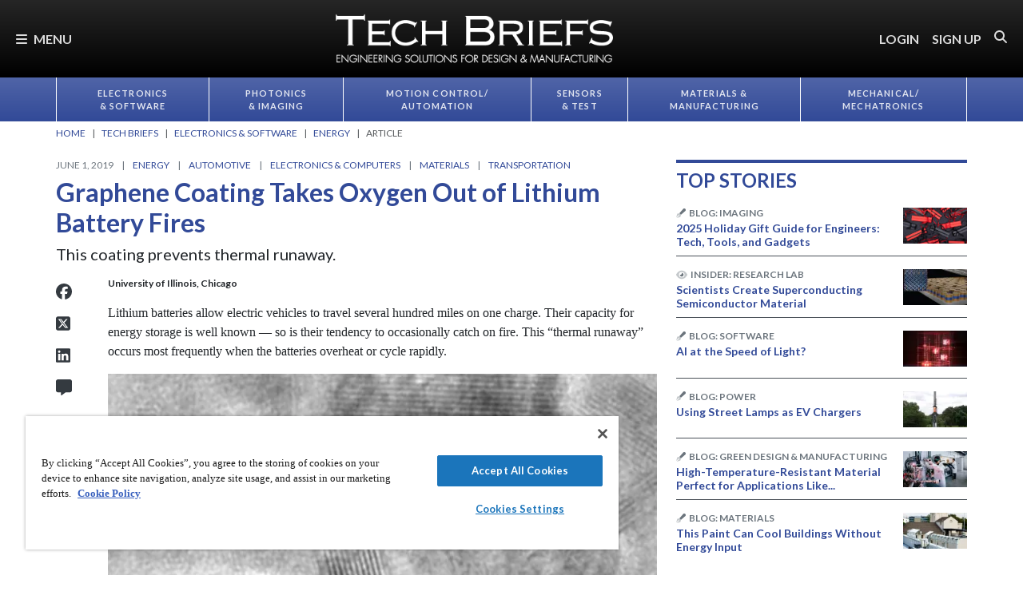

--- FILE ---
content_type: text/html; charset=utf-8
request_url: https://www.techbriefs.com/component/content/article/34601-graphene-coating-takes-oxygen-out-of-lithium-battery-fires?r=34921
body_size: 41679
content:
<!DOCTYPE html>
<html lang="en">
<head>
<meta name="viewport" content="width=device-width, initial-scale=1, shrink-to-fit=no"> <script src="https://cdn-ukwest.onetrust.com/scripttemplates/otSDKStub.js" data-document-language="true"
type="text/javascript" charset="UTF-8" data-domain-script="3d8066e6-8b9d-44df-bdfe-fa197dd1cf73"
tb-donotmove></script> <script type="text/javascript" tb-donotmove> function OptanonWrapper() {
}
</script> <link rel="shortcut icon" href="https://static.techbriefs.com/templates/tb_cmo_2017/icons/favicon.ico" type="image/x-icon" /> <link rel="apple-touch-icon" sizes="76x76" href="/templates/tb_cmo_2017/icons/apple-touch-icon.png"> <link rel="icon" type="image/png" sizes="32x32" href="https://static.techbriefs.com/templates/tb_cmo_2017/icons/favicon-32x32.png"> <link rel="icon" type="image/png" sizes="16x16" href="https://static.techbriefs.com/templates/tb_cmo_2017/icons/favicon-16x16.png"> <link rel="manifest" href="/templates/tb_cmo_2017/icons/site.webmanifest"> <link rel="mask-icon" href="/templates/tb_cmo_2017/icons/safari-pinned-tab.svg" color="#324a98"> <meta name="msapplication-config" content="/templates/tb_cmo_2017/icons/browserconfig.xml" /> <meta name="msapplication-TileColor" content="#2b5797"> <meta name="theme-color" content="#ffffff"> <link rel="preconnect" href="https://cdnjs.cloudflare.com/"> <link rel="preconnect" href="https://fonts.gstatic.com/"> <link rel="preconnect" href="https://fonts.googleapis.com/"> <link rel="preconnect" href="https://res.cloudinary.com/"> <link rel="preconnect" href="https://kit.fontawesome.com/"> <link rel="preconnect" href="https://kit-pro.fontawesome.com/"> <link rel="preconnect" href="https://www.googletagmanager.com/"> <link rel="preconnect" href="https://www.googletagservices.com/"> <link rel="preconnect" href="https://cdn.shareaholic.net"> <link rel="preconnect" href="https://olytics.omeda.com"> <link rel="preconnect" href="https://securepubads.g.doubleclick.net/"> <link rel="preconnect" href="https://px.ads.linkedin.com"> <link rel="preconnect" href="https://snap.licdn.com"> <link rel="preconnect" href="https://cdn-ukwest.onetrust.com"> <link rel="preload" as="style" href="/templates/tb_cmo_2017/css/template.min.css?t=1760698562" integrity="sha512-DyY+Oy0RvvNZZHahaH8PURlerGWW/iOc3o7bw65cWeCYwDhqY2hfZ5KyIfi+SrjK+wjQk3EDDuREftoyYysinw==" crossorigin="anonymous"
referrerpolicy="no-referrer"/> <link rel="preload" as="script" href="https://cdnjs.cloudflare.com/ajax/libs/cloudinary-core/2.14.0/cloudinary-core-shrinkwrap.min.js" integrity="sha512-4qLBvQYW1qRyAYXGJq3gH49DscJ2MNbjya/izr+j9ftj90Z8UrILmXgBtqtJF7KqlanIO+KtuzBEGb+6Ibnhpw==" crossorigin="anonymous"
referrerpolicy="no-referrer"/> <link rel="preload" as="script" href="https://kit.fontawesome.com/e04325f501.js" crossorigin="anonymous"
referrerpolicy="no-referrer"/> <link rel="preload" as="script" href="https://cdnjs.cloudflare.com/ajax/libs/masonry/4.2.2/masonry.pkgd.min.js" integrity="sha512-JRlcvSZAXT8+5SQQAvklXGJuxXTouyq8oIMaYERZQasB8SBDHZaUbeASsJWpk0UUrf89DP3/aefPPrlMR1h1yQ==" crossorigin="anonymous"
referrerpolicy="no-referrer"/> <link rel="preload" as="script" href="https://cdnjs.cloudflare.com/ajax/libs/lazysizes/5.3.2/lazysizes.min.js" integrity="sha512-q583ppKrCRc7N5O0n2nzUiJ+suUv7Et1JGels4bXOaMFQcamPk9HjdUknZuuFjBNs7tsMuadge5k9RzdmO+1GQ==" crossorigin="anonymous"
referrerpolicy="no-referrer"/> <link rel="preload" as="script" href="https://cdnjs.cloudflare.com/ajax/libs/lazysizes/5.3.2/plugins/print/ls.print.min.js" integrity="sha512-tY3D/iSWSdQE2NSLW/mRWQd/bvHAGjyCLRwSd23sqNbbgVnUaah2t+ZpX7hdBOskZ7PqYvwe4E+qxNARGojJGQ==" crossorigin="anonymous"
referrerpolicy="no-referrer"/> <link rel="preload" as="script" href="https://cdnjs.cloudflare.com/ajax/libs/jquery/3.7.1/jquery.min.js" integrity="sha512-v2CJ7UaYy4JwqLDIrZUI/4hqeoQieOmAZNXBeQyjo21dadnwR+8ZaIJVT8EE2iyI61OV8e6M8PP2/4hpQINQ/g==" crossorigin="anonymous"
referrerpolicy="no-referrer"/> <link rel="preload" as="script" href="https://cdnjs.cloudflare.com/ajax/libs/bootstrap/5.3.8/js/bootstrap.bundle.min.js" integrity="sha512-HvOjJrdwNpDbkGJIG2ZNqDlVqMo77qbs4Me4cah0HoDrfhrbA+8SBlZn1KrvAQw7cILLPFJvdwIgphzQmMm+Pw==" crossorigin="anonymous"
referrerpolicy="no-referrer"/> <link rel="preload" as="script" href="https://cdnjs.cloudflare.com/ajax/libs/limonte-sweetalert2/11.23.0/sweetalert2.all.min.js" integrity="sha512-J+4Nt/+nieSNJjQGCPb8jKf5/wv31QiQM10bOotEHUKc9tB1Pn0gXQS6XXPtDoQhHHao5poTnSByMInzafUqzA==" crossorigin="anonymous"
referrerpolicy="no-referrer"/> <link rel="preload" as="style" href="https://cdnjs.cloudflare.com/ajax/libs/bootstrap-select/1.14.0-beta3/css/bootstrap-select.min.css" integrity="sha512-g2SduJKxa4Lbn3GW+Q7rNz+pKP9AWMR++Ta8fgwsZRCUsawjPvF/BxSMkGS61VsR9yinGoEgrHPGPn2mrj8+4w==" crossorigin="anonymous"
referrerpolicy="no-referrer"/> <link rel="preload" as="script" href="https://cdnjs.cloudflare.com/ajax/libs/bootstrap-select/1.14.0-beta3/js/bootstrap-select.min.js" integrity="sha512-yrOmjPdp8qH8hgLfWpSFhC/+R9Cj9USL8uJxYIveJZGAiedxyIxwNw4RsLDlcjNlIRR4kkHaDHSmNHAkxFTmgg==" crossorigin="anonymous"
referrerpolicy="no-referrer"/> <meta charset="utf-8"> <meta name="pubdate" content="20190601"> <meta name="keywords" content="Energy,Automotive,Batteries,Electronics &amp; Computers,Electronic Components,Thermal Management,Energy Storage,Materials,Coatings &amp; Adhesives,Transportation,"> <meta name="navtag" content="Briefs"> <meta name="robots" content="index, follow"> <meta name="author" content="SAE Media Group"> <meta value="twitter:site" content="@TechBriefsMag"> <meta property="og:description" content="This coating prevents thermal runaway."> <meta property="og:image" content="http://res.cloudinary.com/tbmg/ar_16:9,c_thumb,g_auto:subject,f_auto,q_auto/c_limit,w_400/v1576602070/sites/tb/articles/2019/briefs/TB-0619-p41_fig1.jpg"> <meta property="og:image:secure_url" content="https://res.cloudinary.com/tbmg/ar_16:9,c_thumb,g_auto:subject,f_auto,q_auto/c_limit,w_400/v1576602070/sites/tb/articles/2019/briefs/TB-0619-p41_fig1.jpg"> <meta property="og:url" content="https://www.techbriefs.com/component/content/article/34601-graphene-coating-takes-oxygen-out-of-lithium-battery-fires"> <meta property="og:title" content="Graphene Coating Takes Oxygen Out of Lithium Battery Fires"> <meta property="og:type" content="article"> <meta property="og:locale" content="en_US"> <meta property="og:updated_time" content="2019-06-12 19:55:40"> <meta property="article:modified_time" content="2019-06-12 19:55:40"> <meta property="article:publisher" content="SAE Media Group"> <meta name="description" content="This coating prevents thermal runaway."> <title>Graphene Coating Takes Oxygen Out of Lithium Battery Fires - Tech Briefs</title> <link href="https://www.techbriefs.com/component/content/article/34601-graphene-coating-takes-oxygen-out-of-lithium-battery-fires" rel="canonical"> <style>
/*! inlined from /media/plg_content_ntb_tagsbot/css/template.min.css by ntb_minifier */
.ntb_tagsbot .taglist {
font-style: italic;
margin-top: 10px
}
.ntb_tagsbot .tagmenus {
background: #FFE;
border: 1px dashed #DDD;
padding: 10px;
margin-bottom: 10px
}
.ntb_tagsbot .clusterlist {
font-style: italic;
margin-bottom: 10px;
}
.ntb_cluster_div {
display: none;
}
.tagmenus div:first-of-type {
font-style: italic;
margin-bottom: 10px;
}
/* end /media/plg_content_ntb_tagsbot/css/template.min.css */
</style>
<link href="/plugins/content/jw_disqus/jw_disqus/tmpl/css/template.min.css?v=3.7.0" rel="stylesheet"> <style>/**
* Critical CSS created by criticalcss.com
* file: /css/critical/article-default.css'
* createdAt : 2025-10-17T10:58:10.000Z
* resultStatus : GOOD
* originalSize : 340212
* size : 0
* validationStatus : GOOD
*/
@charset "UTF-8";#startOfPage{visibility:hidden}@font-face{font-family:Lato;font-style:normal;font-weight:400;font-display:swap;src:url(https://fonts.gstatic.com/s/lato/v25/S6uyw4BMUTPHjx4wWw.ttf) format('truetype')}@font-face{font-family:Lato;font-style:normal;font-weight:700;font-display:swap;src:url(https://fonts.gstatic.com/s/lato/v25/S6u9w4BMUTPHh6UVSwiPHA.ttf) format('truetype')}:root{--bs-blue:#0d6efd;--bs-indigo:#6610f2;--bs-purple:#6f42c1;--bs-pink:#d63384;--bs-red:#dc3545;--bs-orange:#fd7e14;--bs-yellow:#ffc107;--bs-green:#198754;--bs-teal:#20c997;--bs-cyan:#0dcaf0;--bs-black:#000;--bs-white:#fff;--bs-gray:#6c757d;--bs-gray-dark:#343a40;--bs-gray-100:#f8f9fa;--bs-gray-200:#e9ecef;--bs-gray-300:#dee2e6;--bs-gray-400:#ced4da;--bs-gray-500:#adb5bd;--bs-gray-600:#6c757d;--bs-gray-700:#495057;--bs-gray-800:#343a40;--bs-gray-900:#212529;--bs-primary:#324a98;--bs-secondary:#6c757d;--bs-success:#198754;--bs-info:#0dcaf0;--bs-warning:#ffc107;--bs-danger:#e60000;--bs-light:#f8f9fa;--bs-dark:#212529;--bs-inverse:#000;--bs-navbar:#324a98;--bs-navitem:#fff;--bs-lightgray:#e9ecef;--bs-color-indigo:#6610f2;--bs-color-cyan:#0dcaf0;--bs-color-blue:#0d6efd;--bs-color-orange:#fd7e14;--bs-color-red:#dc3545;--bs-color-yellow:#ffc107;--bs-color-teal:#20c997;--bs-color-green:#198754;--bs-color-pink:#d63384;--bs-color-black:#000;--bs-color-white:#fff;--bs-color-gray:#6c757d;--bs-color-gray-dark:#343a40;--bs-primary-rgb:50,74,152;--bs-secondary-rgb:108,117,125;--bs-success-rgb:25,135,84;--bs-info-rgb:13,202,240;--bs-warning-rgb:255,193,7;--bs-danger-rgb:230,0,0;--bs-light-rgb:248,249,250;--bs-dark-rgb:33,37,41;--bs-inverse-rgb:0,0,0;--bs-navbar-rgb:50,74,152;--bs-navitem-rgb:255,255,255;--bs-lightgray-rgb:233,236,239;--bs-color-indigo-rgb:102,16,242;--bs-color-cyan-rgb:13,202,240;--bs-color-blue-rgb:13,110,253;--bs-color-orange-rgb:253,126,20;--bs-color-red-rgb:220,53,69;--bs-color-yellow-rgb:255,193,7;--bs-color-teal-rgb:32,201,151;--bs-color-green-rgb:25,135,84;--bs-color-pink-rgb:214,51,132;--bs-color-black-rgb:0,0,0;--bs-color-white-rgb:255,255,255;--bs-color-gray-rgb:108,117,125;--bs-color-gray-dark-rgb:52,58,64;--bs-primary-text-emphasis:rgb(20, 29.6, 60.8);--bs-secondary-text-emphasis:rgb(43.2, 46.8, 50);--bs-success-text-emphasis:rgb(10, 54, 33.6);--bs-info-text-emphasis:rgb(5.2, 80.8, 96);--bs-warning-text-emphasis:rgb(102, 77.2, 2.8);--bs-danger-text-emphasis:#5c0000;--bs-light-text-emphasis:#495057;--bs-dark-text-emphasis:#495057;--bs-inverse-text-emphasis:black;--bs-navbar-text-emphasis:rgb(20, 29.6, 60.8);--bs-navitem-text-emphasis:#666666;--bs-lightgray-text-emphasis:rgb(93.2, 94.4, 95.6);--bs-color-indigo-text-emphasis:rgb(40.8, 6.4, 96.8);--bs-color-cyan-text-emphasis:rgb(5.2, 80.8, 96);--bs-color-blue-text-emphasis:rgb(5.2, 44, 101.2);--bs-color-orange-text-emphasis:rgb(101.2, 50.4, 8);--bs-color-red-text-emphasis:rgb(88, 21.2, 27.6);--bs-color-yellow-text-emphasis:rgb(102, 77.2, 2.8);--bs-color-teal-text-emphasis:rgb(12.8, 80.4, 60.4);--bs-color-green-text-emphasis:rgb(10, 54, 33.6);--bs-color-pink-text-emphasis:rgb(85.6, 20.4, 52.8);--bs-color-black-text-emphasis:black;--bs-color-white-text-emphasis:#666666;--bs-color-gray-text-emphasis:rgb(43.2, 46.8, 50);--bs-color-gray-dark-text-emphasis:rgb(20.8, 23.2, 25.6);--bs-primary-bg-subtle:rgb(214, 218.8, 234.4);--bs-secondary-bg-subtle:rgb(225.6, 227.4, 229);--bs-success-bg-subtle:rgb(209, 231, 220.8);--bs-info-bg-subtle:rgb(206.6, 244.4, 252);--bs-warning-bg-subtle:rgb(255, 242.6, 205.4);--bs-danger-bg-subtle:#facccc;--bs-light-bg-subtle:rgb(251.5, 252, 252.5);--bs-dark-bg-subtle:#ced4da;--bs-inverse-bg-subtle:#cccccc;--bs-navbar-bg-subtle:rgb(214, 218.8, 234.4);--bs-navitem-bg-subtle:white;--bs-lightgray-bg-subtle:rgb(250.6, 251.2, 251.8);--bs-color-indigo-bg-subtle:rgb(224.4, 207.2, 252.4);--bs-color-cyan-bg-subtle:rgb(206.6, 244.4, 252);--bs-color-blue-bg-subtle:rgb(206.6, 226, 254.6);--bs-color-orange-bg-subtle:rgb(254.6, 229.2, 208);--bs-color-red-bg-subtle:rgb(248, 214.6, 217.8);--bs-color-yellow-bg-subtle:rgb(255, 242.6, 205.4);--bs-color-teal-bg-subtle:rgb(210.4, 244.2, 234.2);--bs-color-green-bg-subtle:rgb(209, 231, 220.8);--bs-color-pink-bg-subtle:rgb(246.8, 214.2, 230.4);--bs-color-black-bg-subtle:#cccccc;--bs-color-white-bg-subtle:white;--bs-color-gray-bg-subtle:rgb(225.6, 227.4, 229);--bs-color-gray-dark-bg-subtle:rgb(214.4, 215.6, 216.8);--bs-primary-border-subtle:rgb(173, 182.6, 213.8);--bs-secondary-border-subtle:rgb(196.2, 199.8, 203);--bs-success-border-subtle:rgb(163, 207, 186.6);--bs-info-border-subtle:rgb(158.2, 233.8, 249);--bs-warning-border-subtle:rgb(255, 230.2, 155.8);--bs-danger-border-subtle:#f59999;--bs-light-border-subtle:#e9ecef;--bs-dark-border-subtle:#adb5bd;--bs-inverse-border-subtle:#999999;--bs-navbar-border-subtle:rgb(173, 182.6, 213.8);--bs-navitem-border-subtle:white;--bs-lightgray-border-subtle:rgb(246.2, 247.4, 248.6);--bs-color-indigo-border-subtle:rgb(193.8, 159.4, 249.8);--bs-color-cyan-border-subtle:rgb(158.2, 233.8, 249);--bs-color-blue-border-subtle:rgb(158.2, 197, 254.2);--bs-color-orange-border-subtle:rgb(254.2, 203.4, 161);--bs-color-red-border-subtle:rgb(241, 174.2, 180.6);--bs-color-yellow-border-subtle:rgb(255, 230.2, 155.8);--bs-color-teal-border-subtle:rgb(165.8, 233.4, 213.4);--bs-color-green-border-subtle:rgb(163, 207, 186.6);--bs-color-pink-border-subtle:rgb(238.6, 173.4, 205.8);--bs-color-black-border-subtle:#999999;--bs-color-white-border-subtle:white;--bs-color-gray-border-subtle:rgb(196.2, 199.8, 203);--bs-color-gray-dark-border-subtle:rgb(173.8, 176.2, 178.6);--bs-white-rgb:255,255,255;--bs-black-rgb:0,0,0;--bs-font-sans-serif:"Lato",sans-serif;--bs-font-monospace:SFMono-Regular,Menlo,Monaco,Consolas,"Liberation Mono","Courier New",monospace;--bs-gradient:linear-gradient(180deg, rgba(255, 255, 255, 0.15), rgba(255, 255, 255, 0));--bs-body-font-family:"Lucida Bright",Lucidabright,"Lucida Serif",Lucida,Palatino,"Times New Roman",Times,serif;--bs-body-font-size:1rem;--bs-body-font-weight:400;--bs-body-line-height:1.5;--bs-body-color:#212529;--bs-body-color-rgb:33,37,41;--bs-body-bg:#fff;--bs-body-bg-rgb:255,255,255;--bs-emphasis-color:#000;--bs-emphasis-color-rgb:0,0,0;--bs-secondary-color:rgba(33, 37, 41, 0.75);--bs-secondary-color-rgb:33,37,41;--bs-secondary-bg:#e9ecef;--bs-secondary-bg-rgb:233,236,239;--bs-tertiary-color:rgba(33, 37, 41, 0.5);--bs-tertiary-color-rgb:33,37,41;--bs-tertiary-bg:#f8f9fa;--bs-tertiary-bg-rgb:248,249,250;--bs-heading-color:#324a98;--bs-link-color:#324a98;--bs-link-color-rgb:50,74,152;--bs-link-decoration:none;--bs-link-hover-color:rgb(40, 59.2, 121.6);--bs-link-hover-color-rgb:40,59,122;--bs-link-hover-decoration:underline;--bs-code-color:#d63384;--bs-highlight-color:#212529;--bs-highlight-bg:rgb(255, 242.6, 205.4);--bs-border-width:1px;--bs-border-style:solid;--bs-border-color:#ced4da;--bs-border-color-translucent:rgba(0, 0, 0, 0.175);--bs-border-radius:0.375rem;--bs-border-radius-sm:0.25rem;--bs-border-radius-lg:0.5rem;--bs-border-radius-xl:1rem;--bs-border-radius-xxl:2rem;--bs-border-radius-2xl:var(--bs-border-radius-xxl);--bs-border-radius-pill:50rem;--bs-box-shadow:0 0.5rem 1rem rgba(0, 0, 0, 0.15);--bs-box-shadow-sm:0 0.125rem 0.25rem rgba(0, 0, 0, 0.075);--bs-box-shadow-lg:0 1rem 3rem rgba(0, 0, 0, 0.175);--bs-box-shadow-inset:inset 0 1px 2px rgba(0, 0, 0, 0.075);--bs-focus-ring-width:0.25rem;--bs-focus-ring-opacity:0.25;--bs-focus-ring-color:rgba(50, 74, 152, 0.25);--bs-form-valid-color:#198754;--bs-form-valid-border-color:#198754;--bs-form-invalid-color:#e60000;--bs-form-invalid-border-color:#e60000;--bs-breakpoint-xs:0;--bs-breakpoint-sm:576px;--bs-breakpoint-md:768px;--bs-breakpoint-lg:992px;--bs-breakpoint-xl:1200px;--bs-breakpoint-xxl:1400px}*,::after,::before{box-sizing:border-box}@media (prefers-reduced-motion:no-preference){:root{scroll-behavior:smooth}}body{margin:0;font-family:var(--bs-body-font-family);font-size:var(--bs-body-font-size);font-weight:var(--bs-body-font-weight);line-height:var(--bs-body-line-height);color:var(--bs-body-color);text-align:var(--bs-body-text-align);background-color:var(--bs-body-bg);-webkit-text-size-adjust:100%;padding-top:150px}hr{margin:1rem 0;color:inherit;border:0;border-top:var(--bs-border-width) solid #6c757d;opacity:.25}h1,h2,h4,h5,h6{margin-top:0;margin-bottom:.5rem;font-family:Lato,sans-serif;font-weight:700;line-height:1.2;color:var(--bs-heading-color)}h1,h2{font-size:calc(1.325rem + .9vw)}@media (min-width:1200px){h1,h2{font-size:2rem}}h4{font-size:calc(1.275rem + .3vw)}@media (min-width:1200px){h4{font-size:1.5rem}}h5{font-size:1.25rem}h6{font-size:1rem}p{margin-top:0}ol,ul{padding-left:2rem;margin-top:0}ol,p,ul{margin-bottom:1rem}figure{margin:0 0 1rem}a{color:rgba(var(--bs-link-color-rgb),var(--bs-link-opacity,1));text-decoration:none}a:not([href]):not([class]){color:inherit;text-decoration:none}img{vertical-align:middle;max-width:100%;height:auto}label{display:inline-block}button{border-radius:0;text-transform:none;margin:0;font-size:inherit;line-height:inherit}input{margin:0;font-family:inherit;font-size:inherit;line-height:inherit}[type=button],[type=submit],button{-webkit-appearance:button}::-moz-focus-inner{padding:0;border-style:none}::-webkit-datetime-edit-day-field,::-webkit-datetime-edit-fields-wrapper,::-webkit-datetime-edit-hour-field,::-webkit-datetime-edit-minute,::-webkit-datetime-edit-month-field,::-webkit-datetime-edit-text,::-webkit-datetime-edit-year-field{padding:0}::-webkit-inner-spin-button{height:auto}::-webkit-search-decoration{-webkit-appearance:none}::-webkit-color-swatch-wrapper{padding:0}::file-selector-button{font:inherit;-webkit-appearance:button}iframe{border:0}.container,.container-fluid{--bs-gutter-x:1.5rem;--bs-gutter-y:0;width:100%;padding-right:calc(var(--bs-gutter-x)*.5);padding-left:calc(var(--bs-gutter-x)*.5);margin-right:auto;margin-left:auto}@media (min-width:576px){.container{max-width:540px}}@media (min-width:768px){.container{max-width:720px}}@media (min-width:992px){.container{max-width:960px}}@media (min-width:1200px){.container{max-width:1140px}}@media (min-width:1400px){.container{max-width:1320px}}.row{--bs-gutter-x:1.5rem;--bs-gutter-y:0;display:flex;flex-wrap:wrap;margin-top:calc(-1*var(--bs-gutter-y));margin-right:calc(-.5*var(--bs-gutter-x));margin-left:calc(-.5*var(--bs-gutter-x))}.row>*{flex-shrink:0;width:100%;max-width:100%;padding-right:calc(var(--bs-gutter-x)*.5);padding-left:calc(var(--bs-gutter-x)*.5);margin-top:var(--bs-gutter-y)}.col{flex:1 0 0}.row-cols-1>*{flex:0 0 auto;width:100%}.col-2,.col-3{flex:0 0 auto;width:16.66666667%}.col-3{width:25%}.col-8,.col-9{flex:0 0 auto;width:66.66666667%}.col-9{width:75%}.col-10{flex:0 0 auto;width:83.33333333%}.col-12{flex:0 0 auto;width:100%}.g-0{--bs-gutter-x:0;--bs-gutter-y:0}.g-1{--bs-gutter-x:0.25rem;--bs-gutter-y:0.25rem}@media (min-width:768px){.col-md-1{flex:0 0 auto;width:8.33333333%}.col-md-5{flex:0 0 auto;width:41.66666667%}.col-md-7{flex:0 0 auto;width:58.33333333%}.col-md-11{flex:0 0 auto;width:91.66666667%}}@media (min-width:992px){.row-cols-lg-2>*{flex:0 0 auto;width:50%}.col-lg-4{flex:0 0 auto;width:33.33333333%}.col-lg-8{flex:0 0 auto;width:66.66666667%}}.form-control{display:block;width:100%;padding:.375rem .75rem;font-size:1rem;font-weight:400;line-height:1.5;color:var(--bs-body-color);-webkit-appearance:none;-moz-appearance:none;appearance:none;background-color:var(--bs-body-bg);background-clip:padding-box;border:var(--bs-border-width) solid var(--bs-border-color);border-radius:var(--bs-border-radius);box-shadow:var(--bs-box-shadow-inset)}.form-control::-webkit-date-and-time-value{min-width:85px;height:1.5em;margin:0}.form-control::-webkit-datetime-edit{display:block;padding:0}.form-control::-moz-placeholder{color:var(--bs-secondary-color);opacity:1}.form-floating{position:relative}.form-floating>.form-control{height:calc(3.5rem + calc(var(--bs-border-width)*2));min-height:calc(3.5rem + calc(var(--bs-border-width)*2));line-height:1.25;padding:1rem .75rem}.form-floating>label{position:absolute;top:0;left:0;z-index:2;max-width:100%;height:100%;padding:1rem .75rem;overflow:hidden;color:rgba(var(--bs-body-color-rgb),.65);text-align:start;text-overflow:ellipsis;white-space:nowrap;border:var(--bs-border-width) solid transparent;transform-origin:0 0}.form-floating>.form-control::-moz-placeholder{color:transparent}.form-floating>.form-control:-webkit-autofill{padding-top:1.625rem;padding-bottom:.625rem}.form-floating>.form-control:-webkit-autofill~label{transform:scale(.85) translateY(-.5rem) translateX(.15rem)}.input-group{position:relative;display:flex;flex-wrap:wrap;align-items:stretch;width:100%}.input-group>.form-floating{position:relative;flex:1 1 auto;width:1%;min-width:0}.input-group .btn{position:relative;z-index:2}.input-group:not(.has-validation)>.form-floating:not(:last-child)>.form-control{border-top-right-radius:0;border-bottom-right-radius:0}.input-group>:not(:first-child):not(.dropdown-menu):not(.valid-tooltip):not(.valid-feedback):not(.invalid-tooltip):not(.invalid-feedback){margin-left:calc(-1*var(--bs-border-width));border-top-left-radius:0;border-bottom-left-radius:0}.btn{color:var(--bs-btn-color);background-color:var(--bs-btn-bg);--bs-btn-padding-x:0.75rem;--bs-btn-padding-y:0.375rem;--bs-btn-font-size:1rem;--bs-btn-font-weight:400;--bs-btn-line-height:1.5;--bs-btn-color:var(--bs-body-color);--bs-btn-bg:transparent;--bs-btn-border-width:var(--bs-border-width);--bs-btn-border-color:transparent;--bs-btn-border-radius:var(--bs-border-radius);--bs-btn-hover-border-color:transparent;--bs-btn-box-shadow:inset 0 1px 0 rgba(255, 255, 255, 0.15),0 1px 1px rgba(0, 0, 0, 0.075);--bs-btn-disabled-opacity:0.65;--bs-btn-focus-box-shadow:0 0 0 0.25rem rgba(var(--bs-btn-focus-shadow-rgb), .5);display:inline-block;padding:var(--bs-btn-padding-y) var(--bs-btn-padding-x);font-family:var(--bs-btn-font-family);font-size:var(--bs-btn-font-size);font-weight:var(--bs-btn-font-weight);line-height:var(--bs-btn-line-height);text-align:center;vertical-align:middle;border:var(--bs-btn-border-width) solid var(--bs-btn-border-color);border-radius:var(--bs-btn-border-radius);background-image:var(--bs-gradient);box-shadow:var(--bs-btn-box-shadow)}.btn-primary{--bs-btn-bg:#324a98;--bs-btn-border-color:#324a98;--bs-btn-hover-bg:rgb(42.5, 62.9, 129.2);--bs-btn-hover-border-color:rgb(40, 59.2, 121.6);--bs-btn-focus-shadow-rgb:81,101,167;--bs-btn-active-bg:rgb(40, 59.2, 121.6);--bs-btn-active-border-color:rgb(37.5, 55.5, 114);--bs-btn-disabled-bg:#324a98;--bs-btn-disabled-border-color:#324a98}.btn-primary,.btn-secondary{--bs-btn-color:#fff;--bs-btn-hover-color:#fff;--bs-btn-active-color:#fff;--bs-btn-active-shadow:inset 0 3px 5px rgba(0, 0, 0, 0.125);--bs-btn-disabled-color:#fff}.btn-secondary{--bs-btn-bg:#6c757d;--bs-btn-border-color:#6c757d;--bs-btn-hover-bg:rgb(91.8, 99.45, 106.25);--bs-btn-hover-border-color:rgb(86.4, 93.6, 100);--bs-btn-focus-shadow-rgb:130,138,145;--bs-btn-active-bg:rgb(86.4, 93.6, 100);--bs-btn-active-border-color:rgb(81, 87.75, 93.75);--bs-btn-disabled-bg:#6c757d;--bs-btn-disabled-border-color:#6c757d}.btn-link{--bs-btn-font-weight:400;--bs-btn-color:var(--bs-link-color);--bs-btn-bg:transparent;--bs-btn-border-color:transparent;--bs-btn-hover-color:var(--bs-link-hover-color);--bs-btn-hover-border-color:transparent;--bs-btn-active-color:var(--bs-link-hover-color);--bs-btn-active-border-color:transparent;--bs-btn-disabled-color:#6c757d;--bs-btn-disabled-border-color:transparent;--bs-btn-box-shadow:0 0 0 #000;--bs-btn-focus-shadow-rgb:81,101,167;text-decoration:none;background-image:none}.btn-sm{--bs-btn-padding-y:0.25rem;--bs-btn-padding-x:0.5rem;--bs-btn-font-size:0.875rem;--bs-btn-border-radius:var(--bs-border-radius-sm)}.fade:not(.show){opacity:0}.collapse:not(.show){display:none}.nav{--bs-nav-link-padding-x:0.7rem;--bs-nav-link-padding-y:0.7rem;--bs-nav-link-color:var(--bs-link-color);--bs-nav-link-hover-color:var(--bs-link-hover-color);--bs-nav-link-disabled-color:var(--bs-secondary-color);display:flex;flex-wrap:wrap;padding-left:0;margin-bottom:0;list-style:none}.nav-link{display:block;padding:var(--bs-nav-link-padding-y) var(--bs-nav-link-padding-x);font-size:var(--bs-nav-link-font-size);font-weight:var(--bs-nav-link-font-weight);color:var(--bs-nav-link-color);background:0 0;border:0}.nav-fill .nav-item{flex:1 1 auto;text-align:center}.nav-fill .nav-item .nav-link{width:100%}.navbar{--bs-navbar-padding-x:0;--bs-navbar-padding-y:0.5rem;--bs-navbar-color:rgba(var(--bs-emphasis-color-rgb), 0.65);--bs-navbar-hover-color:rgba(var(--bs-emphasis-color-rgb), 0.8);--bs-navbar-disabled-color:rgba(var(--bs-emphasis-color-rgb), 0.3);--bs-navbar-active-color:rgba(var(--bs-emphasis-color-rgb), 1);--bs-navbar-brand-padding-y:0.5125rem;--bs-navbar-brand-margin-end:1rem;--bs-navbar-brand-font-size:1.25rem;--bs-navbar-brand-color:rgba(var(--bs-emphasis-color-rgb), 1);--bs-navbar-brand-hover-color:rgba(var(--bs-emphasis-color-rgb), 1);--bs-navbar-nav-link-padding-x:0.5rem;--bs-navbar-toggler-padding-y:0.25rem;--bs-navbar-toggler-padding-x:0.75rem;--bs-navbar-toggler-font-size:1.25rem;--bs-navbar-toggler-icon-bg:url("data:image/svg+xml,%3csvg xmlns='http://www.w3.org/2000/svg' viewBox='0 0 30 30'%3e%3cpath stroke='rgba%2833, 37, 41, 0.75%29' stroke-linecap='round' stroke-miterlimit='10' stroke-width='2' d='M4 7h22M4 15h22M4 23h22'/%3e%3c/svg%3e");--bs-navbar-toggler-border-color:rgba(var(--bs-emphasis-color-rgb), 0.15);--bs-navbar-toggler-border-radius:var(--bs-border-radius);--bs-navbar-toggler-focus-width:0.25rem;position:relative;display:flex;flex-wrap:wrap;align-items:center;justify-content:space-between;padding:var(--bs-navbar-padding-y) var(--bs-navbar-padding-x);background-image:var(--bs-gradient)}.navbar>.container,.navbar>.container-fluid{display:flex;flex-wrap:inherit;align-items:center;justify-content:space-between}.navbar-brand{padding-top:var(--bs-navbar-brand-padding-y);padding-bottom:var(--bs-navbar-brand-padding-y);margin-right:var(--bs-navbar-brand-margin-end);font-size:var(--bs-navbar-brand-font-size);color:var(--bs-navbar-brand-color);white-space:nowrap}.navbar-nav{--bs-nav-link-padding-x:0;--bs-nav-link-padding-y:0.7rem;--bs-nav-link-color:var(--bs-navbar-color);--bs-nav-link-hover-color:var(--bs-navbar-hover-color);--bs-nav-link-disabled-color:var(--bs-navbar-disabled-color);display:flex;flex-direction:column;padding-left:0;margin-bottom:0;list-style:none}.navbar-collapse{flex-grow:1;flex-basis:100%;align-items:center}.navbar-toggler{padding:var(--bs-navbar-toggler-padding-y) var(--bs-navbar-toggler-padding-x);font-size:var(--bs-navbar-toggler-font-size);line-height:1;color:var(--bs-navbar-color);background-color:transparent;border:var(--bs-border-width) solid var(--bs-navbar-toggler-border-color);border-radius:var(--bs-navbar-toggler-border-radius)}@media (min-width:576px){.navbar-expand-sm{flex-wrap:nowrap;justify-content:flex-start}.navbar-expand-sm .navbar-nav{flex-direction:row}.navbar-expand-sm .navbar-nav .nav-link{padding-right:var(--bs-navbar-nav-link-padding-x);padding-left:var(--bs-navbar-nav-link-padding-x)}.navbar-expand-sm .navbar-collapse{display:flex!important;flex-basis:auto}.navbar-expand-sm .navbar-toggler{display:none}}body:before{display:none}.navbar-dark{--bs-navbar-color:rgba(255, 255, 255, 0.85);--bs-navbar-hover-color:rgba(255, 255, 255, 0.5);--bs-navbar-disabled-color:rgba(255, 255, 255, 0.25);--bs-navbar-active-color:#fff;--bs-navbar-brand-color:#fff;--bs-navbar-brand-hover-color:#fff;--bs-navbar-toggler-border-color:transparent;--bs-navbar-toggler-icon-bg:none}.card{--bs-card-spacer-y:1rem;--bs-card-spacer-x:1rem;--bs-card-title-spacer-y:0.5rem;--bs-card-border-width:var(--bs-border-width);--bs-card-border-color:var(--bs-border-color-translucent);--bs-card-border-radius:var(--bs-border-radius);--bs-card-inner-border-radius:calc(var(--bs-border-radius) - (var(--bs-border-width)));--bs-card-cap-padding-y:0.5rem;--bs-card-cap-padding-x:1rem;--bs-card-cap-bg:rgba(var(--bs-body-color-rgb), 0.03);--bs-card-bg:#f8f9fa;--bs-card-img-overlay-padding:1rem;--bs-card-group-margin:0.75rem;position:relative;display:flex;flex-direction:column;min-width:0;height:var(--bs-card-height);color:var(--bs-body-color);word-wrap:break-word;background-color:var(--bs-card-bg);background-clip:border-box;border:var(--bs-card-border-width) solid var(--bs-card-border-color);border-radius:var(--bs-card-border-radius);box-shadow:var(--bs-card-box-shadow)}.card-body{flex:1 1 auto;padding:var(--bs-card-spacer-y) var(--bs-card-spacer-x);color:var(--bs-card-color)}.breadcrumb{display:flex;list-style:none;--bs-breadcrumb-padding-x:0;--bs-breadcrumb-padding-y:0.5rem;--bs-breadcrumb-margin-bottom:0;--bs-breadcrumb-font-size:0.75rem;--bs-breadcrumb-bg:transparent;--bs-breadcrumb-divider-color:var(--bs-secondary-color);--bs-breadcrumb-item-padding-x:0.5rem;--bs-breadcrumb-item-active-color:var(--bs-secondary-color);flex-wrap:wrap;padding:var(--bs-breadcrumb-padding-y) var(--bs-breadcrumb-padding-x);margin-bottom:var(--bs-breadcrumb-margin-bottom);font-size:var(--bs-breadcrumb-font-size);background-color:var(--bs-breadcrumb-bg);border-radius:var(--bs-breadcrumb-border-radius)}.breadcrumb-item+.breadcrumb-item{padding-left:var(--bs-breadcrumb-item-padding-x)}.breadcrumb-item+.breadcrumb-item::before{float:left;padding-right:var(--bs-breadcrumb-item-padding-x);color:var(--bs-breadcrumb-divider-color);content:var(--bs-breadcrumb-divider, "|")}.breadcrumb-item.active{color:var(--bs-breadcrumb-item-active-color)}.alert{--bs-alert-bg:transparent;--bs-alert-padding-x:1rem;--bs-alert-padding-y:1rem;--bs-alert-margin-bottom:1rem;--bs-alert-color:inherit;--bs-alert-border-color:transparent;--bs-alert-border:var(--bs-border-width) solid var(--bs-alert-border-color);--bs-alert-border-radius:var(--bs-border-radius);--bs-alert-link-color:inherit;position:relative;padding:var(--bs-alert-padding-y) var(--bs-alert-padding-x);margin-bottom:var(--bs-alert-margin-bottom);color:var(--bs-alert-color);background-color:var(--bs-alert-bg);border:var(--bs-alert-border);border-radius:var(--bs-alert-border-radius)}.alert-heading{color:inherit}.alert-link{font-weight:700;color:var(--bs-alert-link-color)}.alert-dismissible{padding-right:3rem}.alert-dismissible .btn-close{position:absolute;top:0;right:0;z-index:2;padding:1.25rem 1rem}.alert-primary{--bs-alert-color:var(--bs-primary-text-emphasis);--bs-alert-bg:var(--bs-primary-bg-subtle);--bs-alert-border-color:var(--bs-primary-border-subtle);--bs-alert-link-color:var(--bs-primary-text-emphasis)}.alert-secondary{--bs-alert-color:var(--bs-secondary-text-emphasis);--bs-alert-bg:var(--bs-secondary-bg-subtle);--bs-alert-border-color:var(--bs-secondary-border-subtle);--bs-alert-link-color:var(--bs-secondary-text-emphasis)}.alert-native,.alert-success,.alert-validation{--bs-alert-color:var(--bs-success-text-emphasis);--bs-alert-bg:var(--bs-success-bg-subtle);--bs-alert-border-color:var(--bs-success-border-subtle);--bs-alert-link-color:var(--bs-success-text-emphasis)}.alert-info{--bs-alert-color:var(--bs-info-text-emphasis);--bs-alert-bg:var(--bs-info-bg-subtle);--bs-alert-border-color:var(--bs-info-border-subtle);--bs-alert-link-color:var(--bs-info-text-emphasis)}.alert-warning{--bs-alert-color:var(--bs-warning-text-emphasis);--bs-alert-bg:var(--bs-warning-bg-subtle);--bs-alert-border-color:var(--bs-warning-border-subtle);--bs-alert-link-color:var(--bs-warning-text-emphasis)}.alert-danger,.alert-error{--bs-alert-color:var(--bs-danger-text-emphasis);--bs-alert-bg:var(--bs-danger-bg-subtle);--bs-alert-border-color:var(--bs-danger-border-subtle);--bs-alert-link-color:var(--bs-danger-text-emphasis)}.alert-light{--bs-alert-color:var(--bs-light-text-emphasis);--bs-alert-bg:var(--bs-light-bg-subtle);--bs-alert-border-color:var(--bs-light-border-subtle);--bs-alert-link-color:var(--bs-light-text-emphasis)}.alert-cleanup,.alert-dark{--bs-alert-color:var(--bs-dark-text-emphasis);--bs-alert-bg:var(--bs-dark-bg-subtle);--bs-alert-border-color:var(--bs-dark-border-subtle);--bs-alert-link-color:var(--bs-dark-text-emphasis)}.alert-inverse{--bs-alert-color:var(--bs-inverse-text-emphasis);--bs-alert-bg:var(--bs-inverse-bg-subtle);--bs-alert-border-color:var(--bs-inverse-border-subtle);--bs-alert-link-color:var(--bs-inverse-text-emphasis)}.alert-navbar{--bs-alert-color:var(--bs-navbar-text-emphasis);--bs-alert-bg:var(--bs-navbar-bg-subtle);--bs-alert-border-color:var(--bs-navbar-border-subtle);--bs-alert-link-color:var(--bs-navbar-text-emphasis)}.alert-navitem{--bs-alert-color:var(--bs-navitem-text-emphasis);--bs-alert-bg:var(--bs-navitem-bg-subtle);--bs-alert-border-color:var(--bs-navitem-border-subtle);--bs-alert-link-color:var(--bs-navitem-text-emphasis)}.alert-lightgray{--bs-alert-color:var(--bs-lightgray-text-emphasis);--bs-alert-bg:var(--bs-lightgray-bg-subtle);--bs-alert-border-color:var(--bs-lightgray-border-subtle);--bs-alert-link-color:var(--bs-lightgray-text-emphasis)}.alert-advertising,.alert-color-indigo{--bs-alert-color:var(--bs-color-indigo-text-emphasis);--bs-alert-bg:var(--bs-color-indigo-bg-subtle);--bs-alert-border-color:var(--bs-color-indigo-border-subtle);--bs-alert-link-color:var(--bs-color-indigo-text-emphasis)}.alert-color-cyan{--bs-alert-color:var(--bs-color-cyan-text-emphasis);--bs-alert-bg:var(--bs-color-cyan-bg-subtle);--bs-alert-border-color:var(--bs-color-cyan-border-subtle);--bs-alert-link-color:var(--bs-color-cyan-text-emphasis)}.alert-color-blue,.alert-criticalcss{--bs-alert-color:var(--bs-color-blue-text-emphasis);--bs-alert-bg:var(--bs-color-blue-bg-subtle);--bs-alert-border-color:var(--bs-color-blue-border-subtle);--bs-alert-link-color:var(--bs-color-blue-text-emphasis)}.alert-cache,.alert-color-orange{--bs-alert-color:var(--bs-color-orange-text-emphasis);--bs-alert-bg:var(--bs-color-orange-bg-subtle);--bs-alert-border-color:var(--bs-color-orange-border-subtle);--bs-alert-link-color:var(--bs-color-orange-text-emphasis)}.alert-color-red{--bs-alert-color:var(--bs-color-red-text-emphasis);--bs-alert-bg:var(--bs-color-red-bg-subtle);--bs-alert-border-color:var(--bs-color-red-border-subtle);--bs-alert-link-color:var(--bs-color-red-text-emphasis)}.alert-cdnjs,.alert-color-yellow,.alert-image{--bs-alert-color:var(--bs-color-yellow-text-emphasis);--bs-alert-bg:var(--bs-color-yellow-bg-subtle);--bs-alert-border-color:var(--bs-color-yellow-border-subtle);--bs-alert-link-color:var(--bs-color-yellow-text-emphasis)}.alert-color-teal,.alert-topic{--bs-alert-color:var(--bs-color-teal-text-emphasis);--bs-alert-bg:var(--bs-color-teal-bg-subtle);--bs-alert-border-color:var(--bs-color-teal-border-subtle);--bs-alert-link-color:var(--bs-color-teal-text-emphasis)}.alert-color-green,.alert-notice{--bs-alert-color:var(--bs-color-green-text-emphasis);--bs-alert-bg:var(--bs-color-green-bg-subtle);--bs-alert-border-color:var(--bs-color-green-border-subtle);--bs-alert-link-color:var(--bs-color-green-text-emphasis)}.alert-cloudinary,.alert-color-pink{--bs-alert-color:var(--bs-color-pink-text-emphasis);--bs-alert-bg:var(--bs-color-pink-bg-subtle);--bs-alert-border-color:var(--bs-color-pink-border-subtle);--bs-alert-link-color:var(--bs-color-pink-text-emphasis)}.alert-color-black{--bs-alert-color:var(--bs-color-black-text-emphasis);--bs-alert-bg:var(--bs-color-black-bg-subtle);--bs-alert-border-color:var(--bs-color-black-border-subtle);--bs-alert-link-color:var(--bs-color-black-text-emphasis)}.alert-color-white{--bs-alert-color:var(--bs-color-white-text-emphasis);--bs-alert-bg:var(--bs-color-white-bg-subtle);--bs-alert-border-color:var(--bs-color-white-border-subtle);--bs-alert-link-color:var(--bs-color-white-text-emphasis)}.alert-color-gray{--bs-alert-color:var(--bs-color-gray-text-emphasis);--bs-alert-bg:var(--bs-color-gray-bg-subtle);--bs-alert-border-color:var(--bs-color-gray-border-subtle);--bs-alert-link-color:var(--bs-color-gray-text-emphasis)}.alert-color-gray-dark{--bs-alert-color:var(--bs-color-gray-dark-text-emphasis);--bs-alert-bg:var(--bs-color-gray-dark-bg-subtle);--bs-alert-border-color:var(--bs-color-gray-dark-border-subtle);--bs-alert-link-color:var(--bs-color-gray-dark-text-emphasis)}.list-group{--bs-list-group-color:var(--bs-body-color);--bs-list-group-bg:var(--bs-body-bg);--bs-list-group-border-color:var(--bs-border-color);--bs-list-group-border-width:var(--bs-border-width);--bs-list-group-border-radius:var(--bs-border-radius);--bs-list-group-item-padding-x:1rem;--bs-list-group-item-padding-y:0.5rem;--bs-list-group-action-color:var(--bs-secondary-color);--bs-list-group-action-hover-color:var(--bs-emphasis-color);--bs-list-group-action-hover-bg:var(--bs-tertiary-bg);--bs-list-group-action-active-color:var(--bs-body-color);--bs-list-group-action-active-bg:var(--bs-secondary-bg);--bs-list-group-disabled-color:var(--bs-secondary-color);--bs-list-group-disabled-bg:var(--bs-body-bg);--bs-list-group-active-color:#fff;--bs-list-group-active-bg:#324a98;--bs-list-group-active-border-color:#324a98;display:flex;flex-direction:column;padding-left:0;margin-bottom:0;border-radius:var(--bs-list-group-border-radius)}.list-group-item{position:relative;display:block;padding:var(--bs-list-group-item-padding-y) var(--bs-list-group-item-padding-x);color:var(--bs-list-group-color);background-color:var(--bs-list-group-bg);border:var(--bs-list-group-border-width) solid var(--bs-list-group-border-color)}.list-group-item:first-child{border-top-left-radius:inherit;border-top-right-radius:inherit}.list-group-item:last-child{border-bottom-right-radius:inherit;border-bottom-left-radius:inherit}.list-group-item+.list-group-item{border-top-width:0}.btn-close{color:var(--bs-btn-close-color);--bs-btn-close-color:#000;--bs-btn-close-bg:url("data:image/svg+xml,%3csvg xmlns='http://www.w3.org/2000/svg' viewBox='0 0 16 16' fill='%23000'%3e%3cpath d='M.293.293a1 1 0 0 1 1.414 0L8 6.586 14.293.293a1 1 0 1 1 1.414 1.414L9.414 8l6.293 6.293a1 1 0 0 1-1.414 1.414L8 9.414l-6.293 6.293a1 1 0 0 1-1.414-1.414L6.586 8 .293 1.707a1 1 0 0 1 0-1.414'/%3e%3c/svg%3e");--bs-btn-close-opacity:0.5;--bs-btn-close-hover-opacity:0.75;--bs-btn-close-focus-shadow:0 0 0 0.25rem rgba(50, 74, 152, 0.25);--bs-btn-close-focus-opacity:1;--bs-btn-close-disabled-opacity:0.25;box-sizing:content-box;width:1em;height:1em;padding:.25em;background:var(--bs-btn-close-bg) center/1em auto no-repeat;filter:var(--bs-btn-close-filter);border:0;border-radius:.375rem;opacity:var(--bs-btn-close-opacity)}.modal{--bs-modal-zindex:1055;--bs-modal-width:500px;--bs-modal-padding:1rem;--bs-modal-margin:0.5rem;--bs-modal-color:var(--bs-body-color);--bs-modal-bg:var(--bs-body-bg);--bs-modal-border-color:var(--bs-border-color-translucent);--bs-modal-border-width:var(--bs-border-width);--bs-modal-border-radius:var(--bs-border-radius-lg);--bs-modal-box-shadow:var(--bs-box-shadow-sm);--bs-modal-inner-border-radius:calc(var(--bs-border-radius-lg) - (var(--bs-border-width)));--bs-modal-header-padding-x:1rem;--bs-modal-header-padding-y:1rem;--bs-modal-header-padding:1rem 1rem;--bs-modal-header-border-color:var(--bs-border-color);--bs-modal-header-border-width:var(--bs-border-width);--bs-modal-title-line-height:1.5;--bs-modal-footer-gap:0.5rem;--bs-modal-footer-border-color:var(--bs-border-color);--bs-modal-footer-border-width:var(--bs-border-width);position:fixed;top:0;left:0;z-index:var(--bs-modal-zindex);display:none;width:100%;height:100%;overflow-x:hidden;overflow-y:auto;outline:0}.modal-dialog{position:relative;width:auto;margin:var(--bs-modal-margin)}.modal.fade .modal-dialog{transform:translate(0,-50px)}.modal-content{position:relative;display:flex;flex-direction:column;width:100%;color:var(--bs-modal-color);background-color:var(--bs-modal-bg);background-clip:padding-box;border:var(--bs-modal-border-width) solid var(--bs-modal-border-color);border-radius:var(--bs-modal-border-radius);box-shadow:var(--bs-modal-box-shadow);outline:0}.modal-header{display:flex;flex-shrink:0;align-items:center;padding:var(--bs-modal-header-padding);border-bottom:var(--bs-modal-header-border-width) solid var(--bs-modal-header-border-color);border-top-left-radius:var(--bs-modal-inner-border-radius);border-top-right-radius:var(--bs-modal-inner-border-radius)}.modal-title{margin-bottom:0;line-height:var(--bs-modal-title-line-height)}.modal-body{position:relative;flex:1 1 auto;padding:var(--bs-modal-padding)}@media (min-width:576px){.modal{--bs-modal-margin:1.75rem;--bs-modal-box-shadow:var(--bs-box-shadow)}.modal-dialog{max-width:var(--bs-modal-width);margin-right:auto;margin-left:auto}.modal-sm{--bs-modal-width:300px}}.offcanvas{--bs-offcanvas-zindex:1045;--bs-offcanvas-width:400px;--bs-offcanvas-height:30vh;--bs-offcanvas-padding-x:1rem;--bs-offcanvas-padding-y:1rem;--bs-offcanvas-color:var(--bs-body-color);--bs-offcanvas-bg:var(--bs-body-bg);--bs-offcanvas-border-width:var(--bs-border-width);--bs-offcanvas-border-color:var(--bs-border-color-translucent);--bs-offcanvas-box-shadow:var(--bs-box-shadow-sm);--bs-offcanvas-title-line-height:1.5;position:fixed;bottom:0;z-index:var(--bs-offcanvas-zindex);display:flex;flex-direction:column;max-width:100%;color:var(--bs-offcanvas-color);visibility:hidden;background-color:var(--bs-offcanvas-bg);background-clip:padding-box;outline:0;box-shadow:var(--bs-offcanvas-box-shadow)}.offcanvas.offcanvas-start{top:0;left:0;width:var(--bs-offcanvas-width);border-right:var(--bs-offcanvas-border-width) solid var(--bs-offcanvas-border-color);transform:translateX(-100%)}.offcanvas-header{display:flex;align-items:center;padding:var(--bs-offcanvas-padding-y) var(--bs-offcanvas-padding-x)}.offcanvas-header .btn-close{padding:calc(var(--bs-offcanvas-padding-y)*.5) calc(var(--bs-offcanvas-padding-x)*.5);margin-top:calc(-.5*var(--bs-offcanvas-padding-y));margin-right:calc(-.5*var(--bs-offcanvas-padding-x));margin-bottom:calc(-.5*var(--bs-offcanvas-padding-y));margin-left:auto}.offcanvas-title{margin-bottom:0;line-height:var(--bs-offcanvas-title-line-height)}.offcanvas-body{flex-grow:1;padding:var(--bs-offcanvas-padding-y) var(--bs-offcanvas-padding-x);overflow-y:auto}.fixed-top{position:fixed;right:0;left:0;z-index:1030;top:0}.float-end{float:right!important}.float-none{float:none!important}.d-inline{display:inline!important}.d-inline-block{display:inline-block!important}.d-block{display:block!important}.d-none{display:none!important}.position-relative{position:relative!important}.border-0{border:0!important}.border-end-0{border-right:0!important}.border-bottom-0{border-bottom:0!important}.border-start-0{border-left:0!important}.border-primary{--bs-border-opacity:1;border-color:rgba(var(--bs-primary-rgb),var(--bs-border-opacity))!important}.w-50{width:50%!important}.w-75{width:75%!important}.w-100{width:100%!important}.h-100{height:100%!important}.flex-nowrap{flex-wrap:nowrap!important}.align-content-center{align-content:center!important}.m-0{margin:0!important}.mx-2{margin-right:.5rem!important;margin-left:.5rem!important}.mx-auto{margin-right:auto!important;margin-left:auto!important}.my-1,.navbar-side-item p{margin-top:.25rem!important;margin-bottom:.25rem!important}.my-2{margin-top:.5rem!important;margin-bottom:.5rem!important}.my-3{margin-top:1rem!important;margin-bottom:1rem!important}.mt-1{margin-top:.25rem!important}.mt-2{margin-top:.5rem!important}.mt-5{margin-top:3rem!important}.me-1{margin-right:.25rem!important}.me-2{margin-right:.5rem!important}.me-3{margin-right:1rem!important}.me-4{margin-right:1.5rem!important}.me-auto{margin-right:auto!important}.mb-0{margin-bottom:0!important}.mb-2,article .article-body>figure img{margin-bottom:.5rem!important}.mb-3,article .article-body>figure{margin-bottom:1rem!important}.mb-5{margin-bottom:3rem!important}.ms-0{margin-left:0!important}.ms-1{margin-left:.25rem!important}.ms-2{margin-left:.5rem!important}.ms-3{margin-left:1rem!important}.ms-auto{margin-left:auto!important}.p-0{padding:0!important}.p-1{padding:.25rem!important}.px-0{padding-right:0!important;padding-left:0!important}.px-3{padding-right:1rem!important;padding-left:1rem!important}.py-0{padding-top:0!important;padding-bottom:0!important}.pt-0{padding-top:0!important}.pe-5{padding-right:3rem!important}.pb-0{padding-bottom:0!important}.pb-1{padding-bottom:.25rem!important}.navbar-side-item p{padding-left:0!important}.ps-5{padding-left:3rem!important}.fw-lighter{font-weight:lighter!important}.text-center{text-align:center!important}.text-uppercase{text-transform:uppercase!important}.text-primary{--bs-text-opacity:1;color:rgba(var(--bs-primary-rgb),var(--bs-text-opacity))!important}.text-dark{--bs-text-opacity:1;color:rgba(var(--bs-light-rgb),var(--bs-text-opacity))!important;color:rgba(var(--bs-dark-rgb),var(--bs-text-opacity))!important}.text-black{--bs-text-opacity:1;color:rgba(var(--bs-color-gray-dark-rgb),var(--bs-text-opacity))!important;color:rgba(var(--bs-black-rgb),var(--bs-text-opacity))!important}.text-muted{--bs-text-opacity:1;color:var(--bs-secondary-color)!important}.text-reset{--bs-text-opacity:1;color:inherit!important}.bg-inverse,.bg-navbar{--bs-bg-opacity:1;background-color:rgba(var(--bs-inverse-rgb),var(--bs-bg-opacity))!important}.bg-navbar{background-color:rgba(var(--bs-navbar-rgb),var(--bs-bg-opacity))!important}.rounded-0{border-radius:0!important}@media (min-width:576px){.d-sm-none{display:none!important}.ps-sm-0{padding-left:0!important}.form-inline .form-control{max-width:100%}}@media (min-width:768px){.d-md-block{display:block!important}.d-md-flex{display:flex!important}.d-md-none{display:none!important}}@media (min-width:992px){.d-lg-block{display:block!important}}@media (min-width:1200px){.d-xl-block{display:block!important}}h6 a{color:#324a98}figcaption,figure,form{font-family:Lato,sans-serif}figure figcaption{font-size:.875rem}[role=button]{font-family:Lato,sans-serif;font-size:100%;line-height:1.15;margin:0}button{font-family:Lato,sans-serif!important}@media (max-width:767.98px){.list-group-horizontal-down-md{flex-direction:row}.list-group-horizontal-down-md>.list-group-item:first-child:not(:last-child){border-bottom-left-radius:var(--bs-list-group-border-radius);border-top-right-radius:0}.list-group-horizontal-down-md>.list-group-item:last-child:not(:first-child){border-top-right-radius:var(--bs-list-group-border-radius);border-bottom-left-radius:0}.list-group-horizontal-down-md>.list-group-item+.list-group-item{border-top-width:var(--bs-list-group-border-width);border-left-width:0}.navbar{border-bottom:10px solid #324a98}}.nav-link{font-size:16px;text-transform:uppercase}.nav-bottom .nav-link{font-size:11px;height:100%;letter-spacing:.1em}.nav-bottom li{border-left:1px solid #fff}.nav-bottom li:last-child{border-right:1px solid #fff}.navbar{font-family:Lato,sans-serif;font-weight:700}.navbar-brand img{max-width:none;max-height:65px}.navbar-side{padding:0;list-style:none}.navbar-side a{color:#212529}.navbar-side h6{color:#324a98;text-transform:uppercase}.navbar-side h6 a{color:#324a98}.navbar-side hr{border-color:#495057;margin-left:1rem}.navbar-side-item{padding-left:1rem}.menu-side-sections>div li:first-of-type,.navbar-side-item p:first-of-type{margin-top:1.25rem}.navbar-side-item a{font-family:Lato,sans-serif;font-weight:700}.navbar-toggler{padding:.75rem!important}.navbar-toggler-left{position:absolute}.card-img-left{border-bottom-left-radius:calc(.25rem - 1px);border-top-left-radius:calc(.25rem - 1px);float:left;max-height:100%;position:relative;width:100%;height:auto;background-repeat:no-repeat;background-position:center center;background-size:cover}.breadcrumb{text-transform:uppercase;font-family:Lato,sans-serif}.alert{font-family:sans-serif;font-size:smaller}.alert-heading{text-transform:uppercase;font-size:1rem;font-weight:lighter}@media (min-width:576px){.container{padding-left:0;padding-right:0}}.blur-up{filter:blur(3px)}html{scroll-padding-top:100px}.panel-heading h6:after{font-family:"Arial Black",Arial,sans-serif;content:"–";float:right;color:#343a40;padding:0 5px;font-size:1.2rem}.panel-heading .collapsed h6:after{content:"+"}.tb-mediagroup{background-color:#fff;padding:5px 0;color:#000}.tb-mediagroup a{color:#000}.tb-mediagroup .panel-heading h6:after,footer nav a{color:#212529}@media (max-width:575.98px){.navbar-brand img{max-width:90%}body:before{content:"xs"}}@media (min-width:576px) and (max-width:767.98px){body:before{content:"sm"}}@media (min-width:768px) and (max-width:991.98px){body:before{content:"md"}}@media (min-width:992px) and (max-width:1199.98px){body:before{content:"lg"}}@media (min-width:1200px) and (max-width:1399.98px){#menu-top-hubs ul{width:1140px}body:before{content:"xl"}}[class^=ad-position]{max-width:1200px}@media (min-width:1400px){#menu-top-hubs ul{width:1320px}body:before{content:"xxl"}[class^=ad-position]{max-width:1400px;margin-right:auto!important;margin-left:auto!important}}.article-social{text-align:center}.article-social ul li{margin-right:1.5rem!important;padding:.5rem 0}@media (max-width:767.98px){body{padding-top:85px}.article-social{text-align:left}.article-social ul li{padding-top:0}}.article-social ul li a{color:#343a40}.subhead,article .overline{font-weight:400}.printmessage{display:none}article .article-title h2{font-size:1.25rem;color:var(--bs-body-color)}article .related-content a{font-size:1rem;display:inline-block;line-height:1.4}article .article-body>figure img{width:100%}article .related-content h6{font-size:.9rem}@media (min-width:576px){article .related-content h6{font-size:.7875rem}article .related-content a{font-size:.875rem}}#mainstory h1{font-size:2rem}.section-overline{color:#324a98}.overline,.section-overline{text-transform:uppercase;width:100%}.overline{color:#6c757d;margin-bottom:.5rem;font-size:.75rem}.section-overline{border-top:4px solid #324a98;padding-top:.5rem;margin-bottom:1rem;text-align:left}.story-list h4{border-top:4px solid #324a98;padding-top:.5rem;margin-bottom:1.25rem;color:#324a98}.story-list h6{font-size:.75rem;text-transform:uppercase;margin-bottom:0}.story-list p{font-size:.875rem;border-bottom:1px solid #495057;padding-bottom:.5rem;line-height:1.2}.story-list p:last-of-type{border:0}.story-list a{color:#324a98;font-family:Lato,sans-serif;font-weight:bolder}.story-list img{width:80px;height:45px}.story-min-height{min-height:2.6rem}@media (max-width:991.98px){.story-min-height{min-height:1px}}.followus-link{color:#495057;text-decoration:none;font-size:1.5rem}.followus-link:after{display:inline-block;padding-right:.5rem;padding-left:.5rem;content:"|"}.followus-link:last-child:after{content:""}
article .article-body .auto-half-width,
article .article-body .half-width,
article .article-body .auto-third-width,
article .article-body .third-width {
position: relative;
width: 100%;
padding-right: 15px;
padding-left: 15px;
flex: 0 0 100%;
max-width: 100%;
text-align: center !important;
clear: left;
float: left !important;
}
article .article-body > figure.third-width img,
article .article-body > img.third-width,
article .article-body > figure.auto-third-width img,
article .article-body > img.auto-third-width,
article .article-body > figure.half-width img,
article .article-body > img.half-width,
article .article-body > figure.auto-half-width img,
article .article-body > img.auto-half-width {
margin-bottom: 0.5rem !important;
}
article .article-body > figure.third-width figcaption,
article .article-body > figure.auto-third-width figcaption,
article .article-body > figure.half-width figcaption,
article .article-body > figure.auto-half-width figcaption {
padding-right: 3rem !important;
padding-left: 3rem !important;
}
@media (min-width: 576px) {
article .article-body > figure.third-width figcaption,
article .article-body > figure.auto-third-width figcaption,
article .article-body > figure.half-width figcaption,
article .article-body > figure.auto-half-width figcaption {
padding-right: 0 !important;
padding-left: 0 !important;
}
article .article-body .auto-third-width,
article .article-body .third-width,
article .article-body .auto-half-width,
article .article-body .half-width {
text-align: left !important;
}
article .article-body .auto-third-width,
article .article-body .third-width {
flex: 0 0 33.3333333333%;
max-width: 33.3333333333%;
}
.article-body .auto-half-width,
article .article-body .half-width {
flex: 0 0 50%;
max-width: 50%;
}
}
</style>
<script type="application/json" class="joomla-script-options new">{"system.paths":{"root":"","rootFull":"https:\/\/www.techbriefs.com\/","base":"","baseFull":"https:\/\/www.techbriefs.com\/"},"csrf.token":"e7a4dc322759ae1ee4961cc921f66329","system.keepalive":{"interval":300000,"uri":"\/component\/ajax\/?format=json"}}</script> <script  type="module"> /*! inlined from /media/system/js/joomla-hidden-mail.min.js by ntb_minifier */
/**
* @copyright  (C) 2019 Open Source Matters, Inc. <https://www.joomla.org>
* @license    GNU General Public License version 2 or later; see LICENSE.txt
*/
window.customElements.define('joomla-hidden-mail', class extends HTMLElement {
constructor() {
super();
this.newElement = '';
this.base = '';
}
/**
* Lifecycle
*/
disconnectedCallback() {
this.innerHTML = '';
}
/**
* Lifecycle
*/
connectedCallback() {
this.base = `${this.getAttribute('base')}/`;
if (this.getAttribute('is-link') === '1') {
this.newElement = document.createElement('a');
this.newElement.setAttribute('href', `mailto:${this.constructor.b64DecodeUnicode(this.getAttribute('first'))}@${this.constructor.b64DecodeUnicode(this.getAttribute('last'))}`);
// Get all of the original element attributes, and pass them to the link
[].slice.call(this.attributes).forEach((attribute, index) => {
const {
nodeName
} = this.attributes.item(index);
if (nodeName) {
// We do care for some attributes
if (['is-link', 'is-email', 'first', 'last', 'text'].indexOf(nodeName) === -1) {
const {
nodeValue
} = this.attributes.item(index);
this.newElement.setAttribute(nodeName, nodeValue);
}
}
});
} else {
this.newElement = document.createElement('span');
}
if (this.getAttribute('text')) {
let innerStr = this.constructor.b64DecodeUnicode(this.getAttribute('text'));
innerStr = innerStr.replace('src="images/', `src="${this.base}images/`).replace('src="media/', `src="${this.base}media/`);
this.newElement.innerHTML = Joomla.sanitizeHtml(innerStr);
} else {
this.newElement.innerText = `${window.atob(this.getAttribute('first'))}@${window.atob(this.getAttribute('last'))}`;
}
// Remove class and style Attributes
this.removeAttribute('class');
this.removeAttribute('style');
// Remove the noscript message
this.innerText = '';
// Display the new element
this.appendChild(this.newElement);
}
static b64DecodeUnicode(str) {
return decodeURIComponent(Array.prototype.map.call(atob(str), c => `%${`00${c.charCodeAt(0).toString(16)}`.slice(-2)}`).join(''));
}
});
/* end /media/system/js/joomla-hidden-mail.min.js */
</script> <script  type="module"> /*! inlined from /media/system/js/keepalive.min.js by ntb_minifier */
/**
* @copyright   (C) 2018 Open Source Matters, Inc. <https://www.joomla.org>
* @license     GNU General Public License version 2 or later; see LICENSE.txt
*/
/**
* Keepalive javascript behavior
*
* Used for keeping the session alive
*
* @package  Joomla.JavaScript
* @since    3.7.0
*/
if (!window.Joomla) {
throw new Error('Joomla API was not properly initialised');
}
const keepAliveOptions = Joomla.getOptions('system.keepalive');
const keepAliveInterval = keepAliveOptions && keepAliveOptions.interval ? parseInt(keepAliveOptions.interval, 10) : 45 * 1000;
let keepAliveUri = keepAliveOptions && keepAliveOptions.uri ? keepAliveOptions.uri.replace(/&amp;/g, '&') : '';
// Fallback in case no keepalive uri was found.
if (keepAliveUri === '') {
const systemPaths = Joomla.getOptions('system.paths');
keepAliveUri = `${systemPaths ? `${systemPaths.root}/index.php` : window.location.pathname}?option=com_ajax&format=json`;
}
setInterval(() => fetch(keepAliveUri, {
method: 'POST'
}), keepAliveInterval);
/* end /media/system/js/keepalive.min.js */
</script> <script src="https://securepubads.g.doubleclick.net/tag/js/gpt.js" async tb-donotmove></script> <script>//
// GTM datalayer
//
window.dataLayer = window.dataLayer || [];
dataLayer.push({'navCluster' : "TB"});
dataLayer.push({'navTag' : "Briefs"});
temisClusters = [];
temisClusters.push("Electrical, Electronics, and Avionics");
temisClusters.push("Materials");
temisClusters.push("Safety");
temisClusters.push("Vehicles and Performance");
topicClusters = [];
topicClusters.push("Automotive");
topicClusters.push("Electronics & Computers");
topicClusters.push("Energy");
topicClusters.push("Materials");
topicClusters.push("Transportation");
dataLayer.push({'topicClusters': topicClusters});
dataLayer.push({'temisClusters': temisClusters});
dataLayer.push({'canonicalURL': 'https://www.techbriefs.com/component/content/article/34601-graphene-coating-takes-oxygen-out-of-lithium-battery-fires'});
dataLayer.push({'articleID': '34601'});
dataLayer.push({'relatedID': '34921'});
</script> <noscript tb-donotmove> <img class="nolazyload" height="1" width="1" src="https://www.facebook.com/tr?id=240802493731265&ev=PageView&noscript=1"/> </noscript>
<!-- Google Tag Manager -->
<script tb-donotmove>(function (w, d, s, l, i) {
w[l] = w[l] || [];
w[l].push({'gtm.start': new Date().getTime(), event: 'gtm.js'});
var f = d.getElementsByTagName(s)[0],
j = d.createElement(s), dl = l != 'dataLayer' ? '&l=' + l : '';
j.async = true;
j.src = 'https://www.googletagmanager.com/gtm.js?id=' + i + dl;
f.parentNode.insertBefore(j, f);
})(window, document, 'script', 'dataLayer', 'GTM-MSN5FV9');
</script>
<!-- End Google Tag Manager -->
</head>
<body>
<!--Google Tag Manager(noscript)-->
<noscript tb-donotmove > <iframe src   = "https://www.googletagmanager.com/ns.html?id=GTM-MSN5FV9" height = "0" width = "0"
style = "display:none;visibility:hidden" ></iframe > </noscript >
<!--End Google Tag Manager(noscript)-->
<header class="header"> <div class="header-container container-fluid fixed-top p-0"> <nav class="header-nav navbar navbar-expand-sm navbar-dark bg-inverse"> <div class="container-fluid"> <button class="hamburger navbar-toggler navbar-toggler-left d-sm-none d-block" type="button" data-bs-toggle="offcanvas" data-bs-target="#HamburgerSidebar" aria-controls="HamburgerSidebar"> <i class="fas fa-bars"></i> </button> <div id="hamburger-menu" class="navbar-collapse collapse d-md-block d-none"> <ul class="navbar-nav me-auto"> <li class="nav-item active"> <a class="nav-link" data-bs-toggle="offcanvas" href="#HamburgerSidebar" role="button" aria-controls="HamburgerSidebar"> <i class="fas fa-bars me-2"></i>Menu
</a></li></ul></div> <a href="/" class="navbar-brand ps-sm-0 ps-5 mx-auto"> <img class="logolarge d-none d-md-block nolazyload" src="https://res.cloudinary.com/tbmg/q_auto,f_auto/sites/tb/template/site-logo_tag.png" alt="Tech Briefs"
height="65"/> <img class="logosmall d-md-none nolazyload" src="https://res.cloudinary.com/tbmg/q_auto,f_auto/sites/tb/template/site-logo.png" alt="Tech Briefs"/> </a> <div id="newsmag-menu" class="navbar-collapse collapse"><ul class="navbar-nav ms-auto"> <li class="nav-item d-lg-block d-none"> <a class="nav-link" href="#" data-bs-toggle="modal" data-bs-target="#cb-form">LOGIN</a></li> <li class="nav-item d-lg-block d-none"> <a class="nav-link" href="/account/registration">SIGN UP</a></li> <li class="nav-item"> <a class="nav-link" id="search-side-button" data-bs-toggle="offcanvas" href="#HamburgerSidebar" role="button" aria-controls="HamburgerSidebar"> <i class="fas fa-search"></i> </a></li></ul></div></div> </nav> <nav class="main-nav bg-navbar navbar navbar-expand-sm navbar-dark main-nav nav-fill py-0"> <div class="main-nav-container container mx-auto px-0"><div id="menu-top-hubs"> <ul class="nav navbar-nav nav-bottom flex-nowrap d-md-flex d-none mx-auto"> <li class="nav-item"> <a class="nav-link" href="/tb/topic/electronics-software">Electronics &amp;&nbsp;Software</a></li> <li class="nav-item"> <a class="nav-link" href="/tb/topic/photonics-imaging">Photonics &amp;&nbsp;Imaging</a></li> <li class="nav-item"> <a class="nav-link" href="/tb/topic/motion-control-automation">Motion Control/&#8203;Automation</a></li> <li class="nav-item"> <a class="nav-link" href="/tb/topic/sensors-test">Sensors &amp;&nbsp;Test</a></li> <li class="nav-item"> <a class="nav-link" href="/tb/topic/materials-manufacturing">Materials &amp; Manufacturing</a></li> <li class="nav-item"> <a class="nav-link" href="/tb/topic/mechanical-mechatronics">Mechanical/&#8203;Mechatronics</a></li></ul></div></div> <div aria-live="polite" aria-atomic="true" style="position: relative"> <div id="toast_container" style="position: absolute; top: 40px; right: 5px; z-index: 10"></div></div> </nav></div><div class="offcanvas offcanvas-start" tabindex="-1" id="HamburgerSidebar" aria-labelledby="HamburgerSidebarLabel"> <div class="offcanvas-header"> <h5 class="offcanvas-title" id="HamburgerSidebarLabel"></h5> <button type="button" class="btn-close text-reset" data-bs-dismiss="offcanvas" aria-label="Close"></button></div> <div class="offcanvas-body px-0 pt-0"> <div class="search-container w-100 px-3"><form id="searchform-sidebar" action="/tb/search" method="get"> <div class="input-group pe-5"> <div class="form-floating"> <input type="text" name="query" placeholder="Search" id="searchbox-sidebar" class="form-control" value=""> <label for="searchbox-sidebar">Search</label></div> <button class="btn btn-primary" type="button" onclick="$('#searchform-sidebar').submit()"> <i class="fas fa-search"></i> </button></div></form></div> <ul class="navbar-side nav-bar"><div class="menu-side-sections row me-1"> <div class="navbar-side-item col-12"> <li class="navbar-side-item pb-1"> <a href="/">Home</a></li> <li class="navbar-side-item pb-1"> <a href="/tb/techbriefs">Tech Briefs</a></li> <li class="navbar-side-item pb-1"> <a href="/tv">Tech Briefs TV</a></li> <li class="navbar-side-item pb-1"> <a href="/tb/webcasts">Webinars</a></li> <li class="navbar-side-item pb-1"> <a href="/tb/webcasts/podcasts">Podcasts</a></li> <li class="navbar-side-item pb-1"> <a href="/tb/whitepapers">White Papers</a></li> <li class="navbar-side-item pb-1"> <a href="/tb/stories/blog">Blog</a></li> <li class="navbar-side-item pb-1"> <a href="/tb/features/products">Products</a></li> <li class="navbar-side-item pb-1"> <a href="/tb/features">Features</a></li> <li class="navbar-side-item pb-1"> <a href="/tb/resources/special-reports">Special Reports</a></li> <li class="navbar-side-item pb-1"> <a href="/tb/events">Events</a></li> <li class="navbar-side-item pb-1"> <a href="/tb/stories/quiz">Quizzes</a></li></div></div><div id="sidebar-accordion" class="navbar-side-item" role="tablist" aria-multiselectable="true"><div id="menu-side-hubs"> <hr class="ms-0 me-3 my-1"> <div class="wrapper row me-1"> <div class="hub-title navbar-side-item col-10"> <h6 class="mb-0 mt-1"> <a href="/tb/topic/electronics-software">Electronics &amp; Software</a></h6></div> <div id="menu-side-hub-874" class="hub-toggle navbar-side-item panel-heading col-2"
role="tab"> <button class="btn btn-link btn-sm collapsed" type="button" data-bs-toggle="collapse" data-bs-target="#menu-side-hub-collapse-874" aria-expanded="true" aria-controls="menu-side-hub-collapse-874"> <h6 class="mb-0"></h6> </button></div> <div id="menu-side-hub-collapse-874" class="collapse"
role="tabpanel" aria-labelledby="menu-side-hub-874"> <div class="topic-menu-wrapper col-12"> <p class="navbar-side-item ms-3"><a href="/tb/topic/electronics-software/software">Software</a></p> <p class="navbar-side-item ms-3"><a href="/tb/topic/electronics-software/communications">Communications</a></p> <p class="navbar-side-item ms-3"><a href="/tb/topic/electronics-software/lighting">Lighting</a></p> <p class="navbar-side-item ms-3"><a href="/tb/topic/electronics-software/electrical-electronics">Electrical/&#8203;Electronics</a></p> <p class="navbar-side-item ms-3"><a href="/tb/topic/electronics-software/rf-microwave-electronics">RF &amp; Microwave Electronics</a></p> <p class="navbar-side-item ms-3"><a href="/tb/topic/electronics-software/semiconductors-ics">Semiconductors &amp; ICs</a></p> <p class="navbar-side-item ms-3"><a href="/tb/topic/electronics-software/energy">Energy</a></p></div></div></div> <hr class="ms-0 me-3 my-1"> <div class="wrapper row me-1"> <div class="hub-title navbar-side-item col-10"> <h6 class="mb-0 mt-1"> <a href="/tb/topic/photonics-imaging">Photonics &amp; Imaging</a></h6></div> <div id="menu-side-hub-876" class="hub-toggle navbar-side-item panel-heading col-2"
role="tab"> <button class="btn btn-link btn-sm collapsed" type="button" data-bs-toggle="collapse" data-bs-target="#menu-side-hub-collapse-876" aria-expanded="true" aria-controls="menu-side-hub-collapse-876"> <h6 class="mb-0"></h6> </button></div> <div id="menu-side-hub-collapse-876" class="collapse"
role="tabpanel" aria-labelledby="menu-side-hub-876"> <div class="topic-menu-wrapper col-12"> <p class="navbar-side-item ms-3"><a href="/tb/topic/photonics-imaging/photonics-optics">Photonics/&#8203;Optics</a></p> <p class="navbar-side-item ms-3"><a href="/tb/topic/photonics-imaging/imaging">Imaging</a></p></div></div></div> <hr class="ms-0 me-3 my-1"> <div class="wrapper row me-1"> <div class="hub-title navbar-side-item col-10"> <h6 class="mb-0 mt-1"> <a href="/tb/topic/motion-control-automation">Motion Control/&#8203;Automation</a></h6></div> <div id="menu-side-hub-877" class="hub-toggle navbar-side-item panel-heading col-2"
role="tab"> <button class="btn btn-link btn-sm collapsed" type="button" data-bs-toggle="collapse" data-bs-target="#menu-side-hub-collapse-877" aria-expanded="true" aria-controls="menu-side-hub-collapse-877"> <h6 class="mb-0"></h6> </button></div> <div id="menu-side-hub-collapse-877" class="collapse"
role="tabpanel" aria-labelledby="menu-side-hub-877"> <div class="topic-menu-wrapper col-12"> <p class="navbar-side-item ms-3"><a href="/tb/topic/motion-control-automation/motion-control">Motion Control</a></p> <p class="navbar-side-item ms-3"><a href="/tb/topic/motion-control-automation/robotics-automation-control">Robotics, Automation &amp; Control</a></p></div></div></div> <hr class="ms-0 me-3 my-1"> <div class="wrapper row me-1"> <div class="hub-title navbar-side-item col-10"> <h6 class="mb-0 mt-1"> <a href="/tb/topic/sensors-test">Sensors &amp; Test</a></h6></div> <div id="menu-side-hub-878" class="hub-toggle navbar-side-item panel-heading col-2"
role="tab"> <button class="btn btn-link btn-sm collapsed" type="button" data-bs-toggle="collapse" data-bs-target="#menu-side-hub-collapse-878" aria-expanded="true" aria-controls="menu-side-hub-collapse-878"> <h6 class="mb-0"></h6> </button></div> <div id="menu-side-hub-collapse-878" class="collapse"
role="tabpanel" aria-labelledby="menu-side-hub-878"> <div class="topic-menu-wrapper col-12"> <p class="navbar-side-item ms-3"><a href="/tb/topic/sensors-test/test-measurement">Test &amp; Measurement</a></p> <p class="navbar-side-item ms-3"><a href="/tb/topic/sensors-test/sensors-data-acquisition">Sensors/&#8203;Data Acquisition</a></p></div></div></div> <hr class="ms-0 me-3 my-1"> <div class="wrapper row me-1"> <div class="hub-title navbar-side-item col-10"> <h6 class="mb-0 mt-1"> <a href="/tb/topic/materials-manufacturing">Materials &amp; Manufacturing</a></h6></div> <div id="menu-side-hub-879" class="hub-toggle navbar-side-item panel-heading col-2"
role="tab"> <button class="btn btn-link btn-sm collapsed" type="button" data-bs-toggle="collapse" data-bs-target="#menu-side-hub-collapse-879" aria-expanded="true" aria-controls="menu-side-hub-collapse-879"> <h6 class="mb-0"></h6> </button></div> <div id="menu-side-hub-collapse-879" class="collapse"
role="tabpanel" aria-labelledby="menu-side-hub-879"> <div class="topic-menu-wrapper col-12"> <p class="navbar-side-item ms-3"><a href="/tb/topic/materials-manufacturing/manufacturing-prototyping">Manufacturing &amp; Prototyping</a></p> <p class="navbar-side-item ms-3"><a href="/tb/topic/materials-manufacturing/materials-coatings">Materials &amp; Coatings</a></p></div></div></div> <hr class="ms-0 me-3 my-1"> <div class="wrapper row me-1"> <div class="hub-title navbar-side-item col-10"> <h6 class="mb-0 mt-1"> <a href="/tb/topic/mechanical-mechatronics">Mechanical/&#8203;Mechatronics</a></h6></div> <div id="menu-side-hub-880" class="hub-toggle navbar-side-item panel-heading col-2"
role="tab"> <button class="btn btn-link btn-sm collapsed" type="button" data-bs-toggle="collapse" data-bs-target="#menu-side-hub-collapse-880" aria-expanded="true" aria-controls="menu-side-hub-collapse-880"> <h6 class="mb-0"></h6> </button></div> <div id="menu-side-hub-collapse-880" class="collapse"
role="tabpanel" aria-labelledby="menu-side-hub-880"> <div class="topic-menu-wrapper col-12"> <p class="navbar-side-item ms-3"><a href="/tb/topic/mechanical-mechatronics/mechanical-fluid-systems">Mechanical &amp; Fluid Systems</a></p> <p class="navbar-side-item ms-3"><a href="/tb/topic/mechanical-mechatronics/propulsion">Propulsion</a></p> <p class="navbar-side-item ms-3"><a href="/tb/topic/mechanical-mechatronics/transportation">Transportation</a></p> <p class="navbar-side-item ms-3"><a href="/tb/topic/mechanical-mechatronics/automotive">Automotive</a></p></div></div></div></div><div class="menu-side-explore row mt-2 me-1 tb-mediagroup"> <div class="explore-title col-10 navbar-side-item"> <h6 class="my-2">Explore SAE Media Group</h6></div> <div id="explore-heading" class="col-2 navbar-side-item panel-heading" role="tab"> <button class="btn btn-link btn-sm collapsed mt-1" type="button" data-bs-toggle="collapse" data-bs-target="#explore-collapse" aria-expanded="true" aria-controls="explore-collapse"> <h6 class="mb-0"></h6> </button></div> <div id="explore-collapse" class="collapse" role="tabpanel" aria-labelledby="explore-heading"> <div class="explore-wrapper col-12"> <li class="navbar-side-item"><a href="https://www.medicaldesignbriefs.com/">Medical Design Briefs</a></li> <li class="navbar-side-item"><a href="https://www.mobilityengineeringtech.com/">Mobility Engineering Technology</a></li> <li class="navbar-side-item"><a href="https://createthefuturecontest.com">Create the Future Design Contest</a></li> <li class="navbar-side-item"><a href="/tb/spinoff">NASA Spinoffs</a></li></div></div></div><div class="col-12 px-0"> <li class="me-3"> <p><a href="/component/content/article/54375-doc-9805" class="side-link w-75"><img src='[data-uri]' data-src='https://res.cloudinary.com/tbmg/c_scale,w_400,f_auto,q_auto/v1764128200/sites/tb/covers/TB-2025-12.jpg' class='w-50 lazyload blur-up' width='400' alt='Magazine cover' /></a></p> <p><a href="/component/content/article/54375-doc-9805" class="side-link text-uppercase">Current Issue</a></p></li> <li> <p><a href="/tb/magazine/archives" class="side-link text-uppercase">Magazine Archives</a></p></li> <li> <p> <a href="https://tbm.dragonforms.com/loading.do?omedasite=TEBland" target="_km"> <button class="btn btn-primary btn-sm"> SUBSCRIBE <i class="fas fa-angle-right"></i> </button> </a></p></li></div><div class="menu-side-followus mb-5"> <hr class="ms-0 me-4 my-1"> <div class="followus-wrapper my-3"> <div class="title-wrapper"> <h6 class="mb-0">FOLLOW US</h6></div> <div class="menu-wrapper"> <p class="text-primary"> <a class="followus-link" href="https://www.shareaholic.com/v2/follow/?apikey=65befd2e10310fbce11aee6ee90bf582&service_nickname=facebook&username=TechBriefsMagazine" rel="nofollow" target="_blank"><i class="fa-brands fa-facebook"></i></a> <a class="followus-link" href="https://www.shareaholic.com/v2/follow/?apikey=65befd2e10310fbce11aee6ee90bf582&service_nickname=twitter&username=TechBriefsMag" rel="nofollow" target="_blank"><i class="fa-brands fa-square-x-twitter"></i></a> <a class="followus-link" href="https://www.shareaholic.com/v2/follow/?apikey=65befd2e10310fbce11aee6ee90bf582&service_nickname=linkedin_company&username=sae-media-group" rel="nofollow" target="_blank"><i class="fa-brands fa-linkedin"></i></a> <a class="followus-link" href="https://www.shareaholic.com/v2/follow/?apikey=65befd2e10310fbce11aee6ee90bf582&service_nickname=instagram&username=techbriefs" rel="nofollow" target="_blank"><i class="fa-brands fa-instagram"></i></a></p></div></div></div></div></ul></div></div></header> <section id="print-only-message" class="printmessage"> <h6><img data-src="https://res.cloudinary.com/tbmg/q_auto,f_auto/sites/tb/template/print-logo_tag.png" class="printlogo lazyload"/></h6> </section> <span itemprop="publisher" itemscope itemtype="https://schema.org/Organization"> <meta itemprop="name" content="SAE Media Group"/> <meta itemprop="url" content="https://www.techbriefsmediagroup.com"/> <span itemprop="logo" itemscope itemtype="https://schema.org/ImageObject"> <meta itemprop="url" content="https://www.techbriefsmediagroup.com/templates/tbmg/images/tbmg_logo.png"/> <meta itemprop="width" content="210"/> <meta itemprop="height" content="50"/> </span> </span><div class="container"><nav aria-label="breadcrumb"> <ol itemscope itemtype="https://schema.org/BreadcrumbList" class="breadcrumb"> <li class="breadcrumb-item" itemprop="itemListElement" itemscope itemtype="https://schema.org/ListItem"> <a itemprop="item" href="/"><span itemprop="name">Home</span></a> <meta itemprop="position" content="1"></li> <li class="breadcrumb-item" itemprop="itemListElement" itemscope itemtype="https://schema.org/ListItem"> <a itemprop="item" href="/tb/techbriefs"><span itemprop="name">Tech Briefs</span></a> <meta itemprop="position" content="2"></li> <li class="breadcrumb-item" itemprop="itemListElement" itemscope itemtype="https://schema.org/ListItem"> <a itemprop="item" href="/tb/techbriefs/electronics-software"><span itemprop="name">Electronics &amp; Software</span></a> <meta itemprop="position" content="3"></li> <li class="breadcrumb-item" itemprop="itemListElement" itemscope itemtype="https://schema.org/ListItem"> <a itemprop="item" href="/tb/techbriefs/electronics-software/energy"><span itemprop="name">Energy</span></a> <meta itemprop="position" content="4"></li> <li class="breadcrumb-item active" aria-current="page"> <span> Article</span></li></ol> </nav><div id="system-message-container"></div><div class="ad-position g-0 row mb-3 "> <div class="col-12 align-content-center mx-auto"> <script tb-donotmove>window.ntb_google_ad_manager_items=window.ntb_google_ad_manager_items||[];ntb_google_ad_manager_items.push({display_sizes:['xs','sm','md','lg','xl','xxl'],slot_ad_unit:'techbriefs.com_1800x450',slot_code:'21835072403',slot:'/21835072403/techbriefs.com_1800x450',slot_ad_sizes:['fluid'],div_id:'GAM_pos_11_modid_337',target_pos:'11',size_mapping:[],slot_ad_empty:'default'});</script> <div id='GAM_pos_11_modid_337' class=""></div></div></div><section id="content" class="row my-3"> <section id="mainstory" class="left-column col-lg-8 col-md-7 col-12"> <div><article class="item-page" itemscope itemtype="https://schema.org/Article"> <meta itemprop="inLanguage"
content="en-GB"/> <div class="row"> <div class="article-title col-12 mb-2"><h6 class="overline"> <time datetime="2019-06-01T08:00:00-04:00" itemprop="dateCreated">
June 1, 2019</time>
<aside class="d-inline float-none"> <span class="mx-2">|</span> <a href="/tb/topic/electronics-software/energy">Energy</a> <span class="mx-2">|</span> <a href="/component/ntb_tags/topic/automotive/*/tb/*">Automotive</a> <span class="mx-2">|</span> <a href="/tb/topic/electronics-software/electrical-electronics">Electronics & Computers</a> <span class="mx-2">|</span> <a href="/tb/topic/materials-manufacturing/materials-coatings">Materials</a> <span class="mx-2">|</span> <a href="/component/ntb_tags/topic/transportation/*/tb/*">Transportation</a> </aside></h6> <time datetime="2019-06-12T15:55:40-04:00" itemprop="dateModified">
</time>
<meta itemprop="keywords" content="Energy,Electronics & Computers,Materials"><h1 itemprop="headline">Graphene Coating Takes Oxygen Out of Lithium Battery Fires</h1><h2 class="subhead" itemprop="alternativeHeadline"> This coating prevents thermal runaway.</h2></div></div> <div class="row" itemprop="articleBody"><aside class="article-social text-center col-md-1 col-12"> <ul class="list-group list-group-horizontal-down-md"> <li class="d-block list-group-item border-0"> <a href="https://www.shareaholic.com/api/share/?apikey=65befd2e10310fbce11aee6ee90bf582&apitype=1&v=1&service=facebook&link=https://www.techbriefs.com/component/content/article/34601-graphene-coating-takes-oxygen-out-of-lithium-battery-fires?r=34921&title=Graphene+Coating+Takes+Oxygen+Out+of+Lithium+Battery+Fires" rel="nofollow" target="_blank"><i class="fa-brands fa-facebook fa-lg"></i></a></li> <li class="d-block list-group-item border-0"> <a href="https://www.shareaholic.com/api/share/?apikey=65befd2e10310fbce11aee6ee90bf582&apitype=1&v=1&service=twitter&link=https://www.techbriefs.com/component/content/article/34601-graphene-coating-takes-oxygen-out-of-lithium-battery-fires?r=34921&title=Graphene+Coating+Takes+Oxygen+Out+of+Lithium+Battery+Fires" rel="nofollow" target="_blank"><i class="fa-brands fa-square-x-twitter fa-lg"></i></a></li> <li class="d-block list-group-item border-0"> <a href="https://www.shareaholic.com/api/share/?apikey=65befd2e10310fbce11aee6ee90bf582&apitype=1&v=1&service=linkedin&link=https://www.techbriefs.com/component/content/article/34601-graphene-coating-takes-oxygen-out-of-lithium-battery-fires?r=34921&title=Graphene+Coating+Takes+Oxygen+Out+of+Lithium+Battery+Fires" rel="nofollow" target="_blank"><i class="fa-brands fa-linkedin fa-lg"></i></a></li> <li class="d-block list-group-item border-0"> <a href="#" onclick="$('html, body').animate({scrollTop:($('#disqus_thread').offset().top)},500);"> <i class="fa fa-comment-alt fa-lg"></i> </a></li></ul> </aside><div class="article-body col-md-11 col-12"><p class="tb-byline" itemprop="author" itemscope itemtype="https://schema.org/Person"> <span itemprop="name">University of Illinois, Chicago</span></p><a id="startOfPage"></a> <p>Lithium batteries allow electric vehicles to travel several hundred miles on one charge. Their capacity for energy storage is well known — so is their tendency to occasionally catch on fire. This “thermal runaway” occurs most frequently when the batteries overheat or cycle rapidly.</p> <figure title=""><img src='[data-uri]' data-src='https://res.cloudinary.com/tbmg/c_scale,w_auto,f_auto,q_auto/v1576602070/sites/tb/articles/2019/briefs/TB-0619-p41_fig1.jpg' class=' w-100 cld-responsive' alt=''    /> <figcaption>Lithium cobalt oxide particles coated in graphene. (Credit: Reza Shahbazian-Yassar)</figcaption></figure> <p>The reasons lithium batteries catch fire include rapid cycling or charging and discharging, and high temperatures in the battery. These conditions can cause the cathode inside the battery — which in the case of most lithium batteries is a lithium-containing oxide, usually lithium cobalt oxide — to decompose and release oxygen. If the oxygen combines with other flammable products given off through decomposition of the electrolyte under high enough heat, spontaneous combustion can occur.</p> <p>By preventing the oxygen from leaving the cathode and mixing with other flammable products in the battery, the chances of a fire occurring can be reduced. Graphene sheets — super-thin layers of carbon atoms with unique properties — are impermeable to oxygen atoms. Graphene is also strong, flexible, and can be made to be electrically conductive. Wrapping very small particles of the lithium cobalt oxide cathode of a lithium battery in graphene prevents oxygen from escaping.</p><div class="ad-position g-0 row mb-3 "> <div class="col-12 align-content-center mx-auto"> <script tb-donotmove>window.ntb_google_ad_manager_items=window.ntb_google_ad_manager_items||[];ntb_google_ad_manager_items.push({display_sizes:['xs','sm'],slot_ad_unit:'techbriefs.com_450x450_300x300',slot_code:'21835072403',slot:'/21835072403/techbriefs.com_450x450_300x300',slot_ad_sizes:['fluid',[450,450],[300,300]],div_id:'GAM_pos_22_modid_365',target_pos:'22',size_mapping:[],slot_ad_empty:'default'});</script> <div id='GAM_pos_22_modid_365' class=""></div></div></div><p>The researchers chemically altered the graphene to make it electrically conductive. Next, they wrapped the tiny particles of lithium cobalt oxide cathode electrode in the conductive graphene.</p> <p>When they looked at the graphene-wrapped lithium cobalt oxide particles using electron microscopy, they saw that the release of oxygen under high heat was reduced significantly compared with unwrapped particles.</p> <p>The wrapped particles were bound together with a binding material to form a usable cathode that was incorporated into a lithium metal battery. When released oxygen was measured during battery cycling, almost no oxygen escaped from cathodes, even at very high voltages. The lithium metal battery continued to perform well even after 200 cycles. The graphene is only a few nanometers thick so there is no extra mass added to the battery.</p> <p><em>For more information, contact Sharon Parmet at <joomla-hidden-mail  is-link="1" is-email="1" first="c3Bhcm1ldA==" last="dWljLmVkdQ==" text="c3Bhcm1ldEB1aWMuZWR1" base="" >This email address is being protected from spambots. You need JavaScript enabled to view it.</joomla-hidden-mail>; 312-413-2695.</em></p> <hr> <div class="ntb_tagsbot"> <div class="taglist"> <strong class="sans-serif text-small">Topics:</strong><br>
<a class="badge bg-primary link-white fw-light sans-serif text-small fst-normal" href="/component/ntb_tags/topic/automotive/*/tb/*?start=0"> <i class="fa-duotone fa-car"></i> Automotive</a> <a class="badge bg-primary link-white fw-light sans-serif text-small fst-normal" href="/component/ntb_tags/topic/transportation/*/tb/*?start=0"> <i class="fa-duotone fa-train"></i> Automotive</a> <a class="badge bg-primary link-white fw-light sans-serif text-small fst-normal" href="/component/ntb_tags/topic/energy/*/tb/*?start=0"> <i class="fa-duotone fa-bolt"></i> Batteries</a> <a class="badge bg-secondary link-white fw-light sans-serif text-small fst-normal" href="/component/ntb_tags/topic/116/2006/tb/*?start=0"> <i class="fa-duotone fa-bolt"></i> Batteries</a> <a class="badge bg-primary link-white fw-light sans-serif text-small fst-normal" href="/component/ntb_tags/topic/materials/*/tb/*?start=0"> <i class="fa-duotone fa-flask-vial"></i> Coatings & Adhesives</a> <a class="badge bg-secondary link-white fw-light sans-serif text-small fst-normal" href="/component/ntb_tags/topic/117/34359152/tb/*?start=0"> <i class="fa-duotone fa-flask-vial"></i> Coatings, colorants and finishes</a> <a class="badge bg-secondary link-white fw-light sans-serif text-small fst-normal" href="/component/ntb_tags/topic/117/2190/tb/*?start=0"> <i class="fa-duotone fa-flask-vial"></i> Coatings, colorants, and finishes</a> <a class="badge bg-secondary link-white fw-light sans-serif text-small fst-normal" href="/component/ntb_tags/topic/201/2049/tb/*?start=0"> <i class="fa-duotone 
fa-truck"></i> Electric vehicles</a> <a class="badge bg-secondary link-white fw-light sans-serif text-small fst-normal" href="/component/ntb_tags/topic/116/1590/tb/*?start=0"> <i class="fa-duotone fa-bolt"></i> Electrical systems</a> <a class="badge bg-primary link-white fw-light sans-serif text-small fst-normal" href="/component/ntb_tags/topic/electronics_computers/*/tb/*?start=0"> <i class="fa-duotone fa-computer"></i> Electronic Components</a> <a class="badge bg-primary link-white fw-light sans-serif text-small fst-normal" href="/component/ntb_tags/topic/energy/*/tb/*?start=0"> <i class="fa-duotone fa-bolt"></i> Energy</a> <a class="badge bg-primary link-white fw-light sans-serif text-small fst-normal" href="/component/ntb_tags/topic/energy/*/tb/*?start=0"> <i class="fa-duotone fa-bolt"></i> Energy Storage</a> <a class="badge bg-secondary link-white fw-light sans-serif text-small fst-normal" href="/component/ntb_tags/topic/116/2005/tb/*?start=0"> <i class="fa-duotone fa-bolt"></i> Energy storage systems</a> <a class="badge bg-secondary link-white fw-light sans-serif text-small fst-normal" href="/component/ntb_tags/topic/168/3943/tb/*?start=0"> <i class="fa-duotone fa-shield-cross"></i> Fire</a> <a class="badge bg-secondary link-white fw-light sans-serif text-small fst-normal" href="/component/ntb_tags/topic/168/1786/tb/*?start=0"> <i class="fa-duotone fa-shield-cross"></i> Hazards and emergency operations</a> <a class="badge bg-secondary link-white fw-light sans-serif text-small fst-normal" href="/component/ntb_tags/topic/116/4347/tb/*?start=0"> <i class="fa-duotone fa-bolt"></i> Lithium-ion batteries</a> <a class="badge bg-primary link-white fw-light sans-serif text-small fst-normal" href="/component/ntb_tags/topic/materials/*/tb/*?start=0"> <i class="fa-duotone fa-flask-vial"></i> Materials</a> <a class="badge bg-secondary link-white fw-light sans-serif text-small fst-normal" href="/component/ntb_tags/topic/117/1521/tb/*?start=0"> <i class="fa-duotone fa-flask-vial"></i> Materials properties</a> <a class="badge bg-secondary link-white fw-light sans-serif text-small fst-normal" href="/component/ntb_tags/topic/117/2219/tb/*?start=0"> <i class="fa-duotone fa-flask-vial"></i> Oxygen</a> <a class="badge bg-primary link-white fw-light sans-serif text-small fst-normal" href="/component/ntb_tags/topic/electronics_computers/*/tb/*?start=0"> <i class="fa-duotone fa-computer"></i> Thermal Management</a> <a class="badge bg-primary link-white fw-light sans-serif text-small fst-normal" href="/component/ntb_tags/topic/transportation/*/tb/*?start=0"> <i class="fa-duotone fa-train"></i> Transportation</a> <a class="badge bg-secondary link-white fw-light sans-serif text-small fst-normal" href="/component/ntb_tags/topic/201/1445/tb/*?start=0"> <i class="fa-duotone 
fa-truck"></i> Vehicles</a></div></div> <section class="related-content"> <aside> <hr> <h4>More From SAE Media Group</h4> <div class="row row-cols-1 row-cols-lg-2 g-1"> <div class="col "> <article> <div class="card text-dark border-primary border-start-0 border-bottom-0 border-end-0 rounded-0 h-100"> <div class="row g-0"> <div class="col-9 col-lg-8"> <div class="card-body p-1 pb-0"> <h6 class="tb-topic-overline text-muted text-uppercase"
style="font-size:0.7rem">Tech Briefs</h6> <div class="w-100"></div> <a class="m-0 fw-lighter text-black related_item_link d-inline-block" href="https://www.techbriefs.com/component/content/article/34926-hybrid-cathodes-could-boost-energy-capacity-of-lithium-batteries">Hybrid Cathodes Could Boost Energy Capacity of Lithium Batteries</a></div></div> <div class="col-3 col-lg-4 position-relative"> <div class="d-inline-block"> <img src='[data-uri]' data-src='https://res.cloudinary.com/tbmg/ar_16:9,c_thumb,g_auto:subject,f_auto,q_auto/c_limit,w_200/v1579709537/sites/tb/articles/2019/briefs/TB-0819-p22_fig1.jpg' class=' lazyload blur-up' width='200' alt='Related Article Image' /></div></div></div></div> </article></div> <div class="col "> <article> <div class="card text-dark border-primary border-start-0 border-bottom-0 border-end-0 rounded-0 h-100"> <div class="row g-0"> <div class="col-9 col-lg-8"> <div class="card-body p-1 pb-0"> <h6 class="tb-topic-overline text-muted text-uppercase"
style="font-size:0.7rem">Battery Technology</h6> <div class="w-100"></div> <a class="m-0 fw-lighter text-black related_item_link d-inline-block" href="https://www.techbriefs.com/component/content/article/39832-hybrid-membrane-doubles-the-lifetime-of-rechargeable-batteries">Hybrid Membrane Doubles the Lifetime of Rechargeable Batteries</a></div></div> <div class="col-3 col-lg-4 position-relative"> <div class="d-inline-block"> <img src='[data-uri]' data-src='https://res.cloudinary.com/tbmg/ar_16:9,c_thumb,g_auto:subject,f_auto,q_auto/c_limit,w_200/v1678625619/sites/tb/econa-16x9/39832/1000/bt-0921-p24_fig1.jpeg' class=' lazyload blur-up' width='200' alt='Related Article Image' /></div></div></div></div> </article></div> <div class="col "> <article> <div class="card text-dark border-primary border-start-0 border-bottom-0 border-end-0 rounded-0 h-100"> <div class="row g-0"> <div class="col-9 col-lg-8"> <div class="card-body p-1 pb-0"> <h6 class="tb-topic-overline text-muted text-uppercase"
style="font-size:0.7rem">Battery Technology</h6> <div class="w-100"></div> <a class="m-0 fw-lighter text-black related_item_link d-inline-block" href="https://www.techbriefs.com/component/content/article/37435-semi-liquid-metal-anode">Semi-Liquid Metal Anode</a></div></div> <div class="col-3 col-lg-4 position-relative"> <div class="d-inline-block"> <img src='[data-uri]' data-src='https://res.cloudinary.com/tbmg/ar_16:9,c_thumb,g_auto:subject,f_auto,q_auto/c_limit,w_200/v1597855440/sites/tb/econa-16x9/37435/800/bt-0820-p23_fig1.jpeg' class=' lazyload blur-up' width='200' alt='Related Article Image' /></div></div></div></div> </article></div> <div class="col "> <article> <div class="card text-dark border-primary border-start-0 border-bottom-0 border-end-0 rounded-0 h-100"> <div class="row g-0"> <div class="col-9 col-lg-8"> <div class="card-body p-1 pb-0"> <h6 class="tb-topic-overline text-muted text-uppercase"
style="font-size:0.7rem">Battery Technology</h6> <div class="w-100"></div> <a class="m-0 fw-lighter text-black related_item_link d-inline-block" href="https://www.techbriefs.com/component/content/article/39831-new-materials-move-li-ion-batteries-toward-the-solid-state-endgame">New Materials Move Li-Ion Batteries Toward the Solid-State Endgame </a></div></div> <div class="col-3 col-lg-4 position-relative"> <div class="d-inline-block"> <img src='[data-uri]' data-src='https://res.cloudinary.com/tbmg/ar_16:9,c_thumb,g_auto:subject,f_auto,q_auto/c_limit,w_200/v1678621400/sites/tb/econa-16x9/39831/1000/bt-0921-p4_fig1.jpeg' class=' lazyload blur-up' width='200' alt='Related Article Image' /></div></div></div></div> </article></div></div> <div class="row g-1 collapse more_related show"> <div class="col-12"> <span class="mx-auto d-block badge bg-primary text-uppercase sans-serif mt-2" style="width:200px"
type="button" data-bs-toggle="collapse" data-bs-target=".more_related" aria-expanded="false" aria-controls=="#more_related"> More <i class="fad fa-chevron-double-down"></i> </span></div></div> <div class="row row-cols-1 row-cols-lg-2 g-1 more-related collapse more_related" id="more_related"> <div class="col "> <article> <div class="card text-dark border-primary border-start-0 border-bottom-0 border-end-0 rounded-0 h-100"> <div class="row g-0"> <div class="col-9 col-lg-8"> <div class="card-body p-1 pb-0"> <h6 class="tb-topic-overline text-muted text-uppercase"
style="font-size:0.7rem">Tech Briefs</h6> <div class="w-100"></div> <a class="m-0 fw-lighter text-black related_item_link d-inline-block" href="https://www.techbriefs.com/component/content/article/38363-lithium-metal-battery-allows-cold-charging">Lithium Metal Battery Allows Cold Charging</a></div></div> <div class="col-3 col-lg-4 position-relative"> <div class="d-inline-block"> <img src='[data-uri]' data-src='https://res.cloudinary.com/tbmg/ar_16:9,c_thumb,g_auto:subject,f_auto,q_auto/c_limit,w_200/v1610158098/sites/tb/econa-16x9/38363/800/tb-0121-p27_fig1.jpeg' class=' lazyload blur-up' width='200' alt='Related Article Image' /></div></div></div></div> </article></div> <div class="col "> <article> <div class="card text-dark border-primary border-start-0 border-bottom-0 border-end-0 rounded-0 h-100"> <div class="row g-0"> <div class="col-9 col-lg-8"> <div class="card-body p-1 pb-0"> <h6 class="tb-topic-overline text-muted text-uppercase"
style="font-size:0.7rem">Tech Briefs</h6> <div class="w-100"></div> <a class="m-0 fw-lighter text-black related_item_link d-inline-block" href="https://www.techbriefs.com/component/content/article/47326-electrolyte-additive-improves-battery-performance">Electrolyte Additive Improves Battery Performance</a></div></div> <div class="col-3 col-lg-4 position-relative"> <div class="d-inline-block"> <img src='[data-uri]' data-src='https://res.cloudinary.com/tbmg/ar_16:9,c_thumb,g_auto:subject,f_auto,q_auto/c_limit,w_200/v1672579557/sites/tb/econa-16x9/47326/1000/tb-0123-p27_fig1.jpeg' class=' lazyload blur-up' width='200' alt='Related Article Image' /></div></div></div></div> </article></div> <div class="col "> <article> <div class="card text-dark border-primary border-start-0 border-bottom-0 border-end-0 rounded-0 h-100"> <div class="row g-0"> <div class="col-9 col-lg-8"> <div class="card-body p-1 pb-0"> <h6 class="tb-topic-overline text-muted text-uppercase"
style="font-size:0.7rem">Tech Briefs</h6> <div class="w-100"></div> <a class="m-0 fw-lighter text-black related_item_link d-inline-block" href="https://www.techbriefs.com/component/content/article/35123-products-of-tomorrow-september-2019">Products of Tomorrow</a></div></div> <div class="col-3 col-lg-4 position-relative"> <div class="d-inline-block"> <img src='[data-uri]' data-src='https://res.cloudinary.com/tbmg/ar_16:9,c_thumb,g_auto:subject,f_auto,q_auto/c_limit,w_200/v1580830489/sites/tb/articles/2019/features/TB-0919-p10_fig1.jpg' class=' lazyload blur-up' width='200' alt='Related Article Image' /></div></div></div></div> </article></div> <div class="col "> <article> <div class="card text-dark border-primary border-start-0 border-bottom-0 border-end-0 rounded-0 h-100"> <div class="row g-0"> <div class="col-9 col-lg-8"> <div class="card-body p-1 pb-0"> <h6 class="tb-topic-overline text-muted text-uppercase"
style="font-size:0.7rem">Tech Briefs</h6> <div class="w-100"></div> <a class="m-0 fw-lighter text-black related_item_link d-inline-block" href="https://www.techbriefs.com/component/content/article/34610-battery-electrolyte-doubles-driving-range-for-electric-vehicles">Battery Electrolyte Doubles Driving Range for Electric Vehicles</a></div></div> <div class="col-3 col-lg-4 position-relative"> <div class="d-inline-block"> <img src='[data-uri]' data-src='https://res.cloudinary.com/tbmg/ar_16:9,c_thumb,g_auto:subject,f_auto,q_auto/c_limit,w_200/v1636086935/sites/tb/articles/2019/briefs/battery_pr_large.jpg' class=' lazyload blur-up' width='200' alt='Related Article Image' /></div></div></div></div> </article></div> <div class="col "> <article> <div class="card text-dark border-primary border-start-0 border-bottom-0 border-end-0 rounded-0 h-100"> <div class="row g-0"> <div class="col-9 col-lg-8"> <div class="card-body p-1 pb-0"> <h6 class="tb-topic-overline text-muted text-uppercase"
style="font-size:0.7rem">Battery Technology</h6> <div class="w-100"></div> <a class="m-0 fw-lighter text-black related_item_link d-inline-block" href="https://www.techbriefs.com/component/content/article/38463-new-approach-makes-lighter-safer-lithium-ion-batteries">New Approach Makes Lighter, Safer Lithium-Ion Batteries</a></div></div> <div class="col-3 col-lg-4 position-relative"> <div class="d-inline-block"> <img src='[data-uri]' data-src='https://res.cloudinary.com/tbmg/ar_16:9,c_thumb,g_auto:subject,f_auto,q_auto/c_limit,w_200/v1669812255/sites/tb/econa-16x9/38463/1000/bt-0221-p20_fig2.jpeg' class=' lazyload blur-up' width='200' alt='Related Article Image' /></div></div></div></div> </article></div> <div class="col "> <article> <div class="card text-dark border-primary border-start-0 border-bottom-0 border-end-0 rounded-0 h-100"> <div class="row g-0"> <div class="col-9 col-lg-8"> <div class="card-body p-1 pb-0"> <h6 class="tb-topic-overline text-muted text-uppercase"
style="font-size:0.7rem">Battery & Electrification Technology</h6> <div class="w-100"></div> <a class="m-0 fw-lighter text-black related_item_link d-inline-block" href="https://www.techbriefs.com/component/content/article/45713-manufacturing-advances-in-solid-state-batteries">Manufacturing Advances in Solid-State Batteries </a></div></div> <div class="col-3 col-lg-4 position-relative"> <div class="d-inline-block"> <img src='[data-uri]' data-src='https://res.cloudinary.com/tbmg/ar_16:9,c_thumb,g_auto:subject,f_auto,q_auto/c_limit,w_200/v1689337258/sites/tb/econa-16x9/45713/1000/bet-0522-p12_fig1.jpeg' class=' lazyload blur-up' width='200' alt='Related Article Image' /></div></div></div></div> </article></div> <div class="col "> <article> <div class="card text-dark border-primary border-start-0 border-bottom-0 border-end-0 rounded-0 h-100"> <div class="row g-0"> <div class="col-9 col-lg-8"> <div class="card-body p-1 pb-0"> <h6 class="tb-topic-overline text-muted text-uppercase"
style="font-size:0.7rem">Battery Technology</h6> <div class="w-100"></div> <a class="m-0 fw-lighter text-black related_item_link d-inline-block" href="https://www.techbriefs.com/component/content/article/39146-cobalt-free-cathodes-for-lithium-ion-batteries">Cobalt-Free Cathodes for Lithium-Ion Batteries</a></div></div> <div class="col-3 col-lg-4 position-relative"> <div class="d-inline-block"> <img src='[data-uri]' data-src='https://res.cloudinary.com/tbmg/ar_16:9,c_thumb,g_auto:subject,f_auto,q_auto/c_limit,w_200/v1673515891/sites/tb/econa-16x9/39146/1000/bt-0521-p21_fig1.jpeg' class=' lazyload blur-up' width='200' alt='Related Article Image' /></div></div></div></div> </article></div> <div class="col "> <article> <div class="card text-dark border-primary border-start-0 border-bottom-0 border-end-0 rounded-0 h-100"> <div class="row g-0"> <div class="col-9 col-lg-8"> <div class="card-body p-1 pb-0"> <h6 class="tb-topic-overline text-muted text-uppercase"
style="font-size:0.7rem">Tech Briefs</h6> <div class="w-100"></div> <a class="m-0 fw-lighter text-black related_item_link d-inline-block" href="https://www.techbriefs.com/component/content/article/36382-coating-extends-lithium-metal-battery-life">Coating Extends Lithium Metal Battery Life</a></div></div> <div class="col-3 col-lg-4 position-relative"> <div class="d-inline-block"> <img src='[data-uri]' data-src='https://res.cloudinary.com/tbmg/ar_16:9,c_thumb,g_auto:subject,f_auto,q_auto/c_limit,w_200/v1586451583/sites/tb/econa-16x9/36382/800/optimaldesign.jpeg' class=' lazyload blur-up' width='200' alt='Related Article Image' /></div></div></div></div> </article></div> <div class="col "> <article> <div class="card text-dark border-primary border-start-0 border-bottom-0 border-end-0 rounded-0 h-100"> <div class="row g-0"> <div class="col-9 col-lg-8"> <div class="card-body p-1 pb-0"> <h6 class="tb-topic-overline text-muted text-uppercase"
style="font-size:0.7rem">Tech Briefs</h6> <div class="w-100"></div> <a class="m-0 fw-lighter text-black related_item_link d-inline-block" href="https://www.techbriefs.com/component/content/article/39430-carbon-fiber-structural-battery-for-mass-less-energy-storage-in-vehicles">Carbon Fiber Structural Battery for “Mass-Less” Energy Storage in Vehicles </a></div></div> <div class="col-3 col-lg-4 position-relative"> <div class="d-inline-block"> <img src='[data-uri]' data-src='https://res.cloudinary.com/tbmg/ar_16:9,c_thumb,g_auto:subject,f_auto,q_auto/c_limit,w_200/v1675988441/sites/tb/econa-16x9/39430/1000/tb-0721-p43_fig1v2.jpeg' class=' lazyload blur-up' width='200' alt='Related Article Image' /></div></div></div></div> </article></div> <div class="col "> <article> <div class="card text-dark border-primary border-start-0 border-bottom-0 border-end-0 rounded-0 h-100"> <div class="row g-0"> <div class="col-9 col-lg-8"> <div class="card-body p-1 pb-0"> <h6 class="tb-topic-overline text-muted text-uppercase"
style="font-size:0.7rem">Automotive Engineering</h6> <div class="w-100"></div> <a class="m-0 fw-lighter text-black related_item_link d-inline-block" href="https://www.mobilityengineeringtech.com/component/content/article/45157-sae-ma-06800">3D Graphene Boosts New Batteries Beyond Lithium-Ion</a></div></div> <div class="col-3 col-lg-4 position-relative"> <div class="d-inline-block"> <img src='[data-uri]' data-src='https://res.cloudinary.com/tbmg/ar_16:9,c_thumb,g_auto:subject,f_auto,q_auto/c_limit,w_200/v1685865493/sites/ae/articles/2021/regulars/SAE-MA-06800-lyten-3d-graphene-batteries---array_banner.jpg' class=' lazyload blur-up' width='200' alt='Related Article Image' /></div></div></div></div> </article></div> <div class="col "> <article> <div class="card text-dark border-primary border-start-0 border-bottom-0 border-end-0 rounded-0 h-100"> <div class="row g-0"> <div class="col-9 col-lg-8"> <div class="card-body p-1 pb-0"> <h6 class="tb-topic-overline text-muted text-uppercase"
style="font-size:0.7rem">Battery Technology</h6> <div class="w-100"></div> <a class="m-0 fw-lighter text-black related_item_link d-inline-block" href="https://www.techbriefs.com/component/content/article/38466-design-enables-safe-storage-of-lithium-ions">Design Enables Safe Storage of Lithium Ions</a></div></div> <div class="col-3 col-lg-4 position-relative"> <div class="d-inline-block"> <img src='[data-uri]' data-src='https://res.cloudinary.com/tbmg/ar_16:9,c_thumb,g_auto:subject,f_auto,q_auto/c_limit,w_200/v1669812329/sites/tb/econa-16x9/38466/1000/bt-0221-p21_fig1.jpeg' class=' lazyload blur-up' width='200' alt='Related Article Image' /></div></div></div></div> </article></div> <div class="col "> <article> <div class="card text-dark border-primary border-start-0 border-bottom-0 border-end-0 rounded-0 h-100"> <div class="row g-0"> <div class="col-9 col-lg-8"> <div class="card-body p-1 pb-0"> <h6 class="tb-topic-overline text-muted text-uppercase"
style="font-size:0.7rem">Battery & Electrification Technology</h6> <div class="w-100"></div> <a class="m-0 fw-lighter text-black related_item_link d-inline-block" href="https://www.techbriefs.com/component/content/article/48895-new-priming-method-for-improving-battery-lifecycle">New Priming Method for Improving Battery Lifecycle</a></div></div> <div class="col-3 col-lg-4 position-relative"> <div class="d-inline-block"> <img src='[data-uri]' data-src='https://res.cloudinary.com/tbmg/ar_16:9,c_thumb,g_auto:subject,f_auto,q_auto/c_limit,w_200/v1710679337/sites/tb/econa-16x9/48895/1000/bet-0923-p28_fig1.jpeg' class=' lazyload blur-up' width='200' alt='Related Article Image' /></div></div></div></div> </article></div> <div class="col "> <article> <div class="card text-dark border-primary border-start-0 border-bottom-0 border-end-0 rounded-0 h-100"> <div class="row g-0"> <div class="col-9 col-lg-8"> <div class="card-body p-1 pb-0"> <h6 class="tb-topic-overline text-muted text-uppercase"
style="font-size:0.7rem">Battery & Electrification Technology</h6> <div class="w-100"></div> <a class="m-0 fw-lighter text-black related_item_link d-inline-block" href="https://www.techbriefs.com/component/content/article/51679-iron-could-be-key-to-less-expensive-greener-lithium-ion-batteries">Iron Could Be Key to Less Expensive, Greener Lithium-Ion Batteries</a></div></div> <div class="col-3 col-lg-4 position-relative"> <div class="d-inline-block"> <img src='[data-uri]' data-src='https://res.cloudinary.com/tbmg/ar_16:9,c_thumb,g_auto:subject,f_auto,q_auto/c_limit,w_200/v1728228817/sites/tb/econa-16x9/51679/1000/bet-1024-p24_fig1r.jpeg' class=' lazyload blur-up' width='200' alt='Related Article Image' /></div></div></div></div> </article></div> <div class="col "> <article> <div class="card text-dark border-primary border-start-0 border-bottom-0 border-end-0 rounded-0 h-100"> <div class="row g-0"> <div class="col-9 col-lg-8"> <div class="card-body p-1 pb-0"> <h6 class="tb-topic-overline text-muted text-uppercase"
style="font-size:0.7rem">Tech Briefs</h6> <div class="w-100"></div> <a class="m-0 fw-lighter text-black related_item_link d-inline-block" href="https://www.techbriefs.com/component/content/article/35708-chemical-mixture-widens-the-temperature-range-for-electric-car-batteries">Chemical Mixture Widens the Temperature Range for Electric Car Batteries</a></div></div> <div class="col-3 col-lg-4 position-relative"> <div class="d-inline-block"> <img src='[data-uri]' data-src='https://res.cloudinary.com/tbmg/ar_16:9,c_thumb,g_auto:subject,f_auto,q_auto/c_limit,w_200/v1584457197/sites/tb/articles/2019/briefs/TB-1219-p53_fig1.jpg' class=' lazyload blur-up' width='200' alt='Related Article Image' /></div></div></div></div> </article></div> <div class="col "> <article> <div class="card text-dark border-primary border-start-0 border-bottom-0 border-end-0 rounded-0 h-100"> <div class="row g-0"> <div class="col-9 col-lg-8"> <div class="card-body p-1 pb-0"> <h6 class="tb-topic-overline text-muted text-uppercase"
style="font-size:0.7rem">Battery & Electrification Technology</h6> <div class="w-100"></div> <a class="m-0 fw-lighter text-black related_item_link d-inline-block" href="https://www.techbriefs.com/component/content/article/51678-a-new-way-to-enhance-durability-of-lithium-batteries">A New Way to Enhance Durability of Lithium Batteries</a></div></div> <div class="col-3 col-lg-4 position-relative"> <div class="d-inline-block"> <img src='[data-uri]' data-src='https://res.cloudinary.com/tbmg/ar_16:9,c_thumb,g_auto:subject,f_auto,q_auto/c_limit,w_200/v1728234373/sites/tb/econa-16x9/51678/1000/bet-1024-p23_fig1r.jpeg' class=' lazyload blur-up' width='200' alt='Related Article Image' /></div></div></div></div> </article></div> <div class="col "> <article> <div class="card text-dark border-primary border-start-0 border-bottom-0 border-end-0 rounded-0 h-100"> <div class="row g-0"> <div class="col-9 col-lg-8"> <div class="card-body p-1 pb-0"> <h6 class="tb-topic-overline text-muted text-uppercase"
style="font-size:0.7rem">Tech Briefs</h6> <div class="w-100"></div> <a class="m-0 fw-lighter text-black related_item_link d-inline-block" href="https://www.techbriefs.com/component/content/article/34921-two-dimensional-materials-improve-efficiency-of-lithium-air-batteries">Two-Dimensional Materials Improve Efficiency of Lithium-Air Batteries</a></div></div> <div class="col-3 col-lg-4 position-relative"> <div class="d-inline-block"> <img src='[data-uri]' data-src='https://res.cloudinary.com/tbmg/ar_16:9,c_thumb,g_auto:subject,f_auto,q_auto/c_limit,w_200/v1585208805/sites/tb/articles/2019/briefs/TB-0819-p22_fig2.jpg' class=' lazyload blur-up' width='200' alt='Related Article Image' /></div></div></div></div> </article></div> <div class="col "> <article> <div class="card text-dark border-primary border-start-0 border-bottom-0 border-end-0 rounded-0 h-100"> <div class="row g-0"> <div class="col-9 col-lg-8"> <div class="card-body p-1 pb-0"> <h6 class="tb-topic-overline text-muted text-uppercase"
style="font-size:0.7rem">Power Electronics INSIDER</h6> <div class="w-100"></div> <a class="m-0 fw-lighter text-black related_item_link d-inline-block" href="https://www.techbriefs.com/component/content/article/51629-worlds-strongest-battery-paves-way-for-light-energy-efficient-vehicles">World’s Strongest Battery Paves Way for Light, Energy-Efficient Vehicles</a></div></div> <div class="col-3 col-lg-4 position-relative"> <div class="d-inline-block"> <img src='[data-uri]' data-src='https://res.cloudinary.com/tbmg/ar_16:9,c_thumb,g_auto:subject,f_auto,q_auto/c_limit,w_200/v1726784152/sites/tb/econa-16x9/51629/1000/20240923_power_electronics_story3.jpeg' class=' lazyload blur-up' width='200' alt='Related Article Image' /></div></div></div></div> </article></div> <div class="col "> <article> <div class="card text-dark border-primary border-start-0 border-bottom-0 border-end-0 rounded-0 h-100"> <div class="row g-0"> <div class="col-9 col-lg-8"> <div class="card-body p-1 pb-0"> <h6 class="tb-topic-overline text-muted text-uppercase"
style="font-size:0.7rem">Battery & Electrification Technology</h6> <div class="w-100"></div> <a class="m-0 fw-lighter text-black related_item_link d-inline-block" href="https://www.techbriefs.com/component/content/article/50358-cobalt-free-batteries-could-power-evs-of-the-future">Cobalt-Free Batteries Could Power EVs of the Future</a></div></div> <div class="col-3 col-lg-4 position-relative"> <div class="d-inline-block"> <img src='[data-uri]' data-src='https://res.cloudinary.com/tbmg/ar_16:9,c_thumb,g_auto:subject,f_auto,q_auto/c_limit,w_200/v1711979017/sites/tb/econa-16x9/50358/1000/bet-0424-p22_fig1.jpeg' class=' lazyload blur-up' width='200' alt='Related Article Image' /></div></div></div></div> </article></div> <div class="col "> <article> <div class="card text-dark border-primary border-start-0 border-bottom-0 border-end-0 rounded-0 h-100"> <div class="row g-0"> <div class="col-9 col-lg-8"> <div class="card-body p-1 pb-0"> <h6 class="tb-topic-overline text-muted text-uppercase"
style="font-size:0.7rem">Battery & Electrification Technology</h6> <div class="w-100"></div> <a class="m-0 fw-lighter text-black related_item_link d-inline-block" href="https://www.techbriefs.com/component/content/article/51186-developing-safer-batteries-with-solid-state-polymer-electrolytes">Developing Safer Batteries with Solid-State Polymer Electrolytes</a></div></div> <div class="col-3 col-lg-4 position-relative"> <div class="d-inline-block"> <img src='[data-uri]' data-src='https://res.cloudinary.com/tbmg/ar_16:9,c_thumb,g_auto:subject,f_auto,q_auto/c_limit,w_200/v1725258177/sites/tb/econa-16x9/51186/1000/bet-0824-p9_fig1.jpeg' class=' lazyload blur-up' width='200' alt='Related Article Image' /></div></div></div></div> </article></div> <div class="col "> <article> <div class="card text-dark border-primary border-start-0 border-bottom-0 border-end-0 rounded-0 h-100"> <div class="row g-0"> <div class="col-9 col-lg-8"> <div class="card-body p-1 pb-0"> <h6 class="tb-topic-overline text-muted text-uppercase"
style="font-size:0.7rem">Tech Briefs</h6> <div class="w-100"></div> <a class="m-0 fw-lighter text-black related_item_link d-inline-block" href="https://www.techbriefs.com/component/content/article/47836-new-anode-materials-for-fast-charging-lithium-ion-batteries">New Anode Materials for Fast-Charging Lithium-Ion Batteries</a></div></div> <div class="col-3 col-lg-4 position-relative"> <div class="d-inline-block"> <img src='[data-uri]' data-src='https://res.cloudinary.com/tbmg/ar_16:9,c_thumb,g_auto:subject,f_auto,q_auto/c_limit,w_200/v1680489455/sites/tb/econa-16x9/47836/1000/tb-0423-p34_fig1.jpeg' class=' lazyload blur-up' width='200' alt='Related Article Image' /></div></div></div></div> </article></div> <div class="col "> <article> <div class="card text-dark border-primary border-start-0 border-bottom-0 border-end-0 rounded-0 h-100"> <div class="row g-0"> <div class="col-9 col-lg-8"> <div class="card-body p-1 pb-0"> <h6 class="tb-topic-overline text-muted text-uppercase"
style="font-size:0.7rem">Battery & Electrification Technology</h6> <div class="w-100"></div> <a class="m-0 fw-lighter text-black related_item_link d-inline-block" href="https://www.techbriefs.com/component/content/article/50825-cobalt-free-electrodes-achieved-with-nickel-ions">Cobalt-Free Electrodes Achieved with Nickel Ions</a></div></div> <div class="col-3 col-lg-4 position-relative"> <div class="d-inline-block"> <img src='[data-uri]' data-src='https://res.cloudinary.com/tbmg/ar_16:9,c_thumb,g_auto:subject,f_auto,q_auto/c_limit,w_200/v1717539380/sites/tb/econa-16x9/50825/1000/bet-0624-p26_fig1.jpeg' class=' lazyload blur-up' width='200' alt='Related Article Image' /></div></div></div></div> </article></div> <div class="col "> <article> <div class="card text-dark border-primary border-start-0 border-bottom-0 border-end-0 rounded-0 h-100"> <div class="row g-0"> <div class="col-9 col-lg-8"> <div class="card-body p-1 pb-0"> <h6 class="tb-topic-overline text-muted text-uppercase"
style="font-size:0.7rem">Tech Briefs</h6> <div class="w-100"></div> <a class="m-0 fw-lighter text-black related_item_link d-inline-block" href="https://www.techbriefs.com/component/content/article/40802-polymer-based-battery-enables-fast-charging-and-low-operating-temperatures">Polymer-Based Battery Enables Fast Charging and Low Operating Temperatures </a></div></div> <div class="col-3 col-lg-4 position-relative"> <div class="d-inline-block"> <img src='[data-uri]' data-src='https://res.cloudinary.com/tbmg/ar_16:9,c_thumb,g_auto:subject,f_auto,q_auto/c_limit,w_200/v1686436867/sites/tb/econa-16x9/40802/1000/tb-0301220-techbrief-newtypeobattery.jpeg' class=' lazyload blur-up' width='200' alt='Related Article Image' /></div></div></div></div> </article></div> <div class="col "> <article> <div class="card text-dark border-primary border-start-0 border-bottom-0 border-end-0 rounded-0 h-100"> <div class="row g-0"> <div class="col-9 col-lg-8"> <div class="card-body p-1 pb-0"> <h6 class="tb-topic-overline text-muted text-uppercase"
style="font-size:0.7rem">Battery Technology</h6> <div class="w-100"></div> <a class="m-0 fw-lighter text-black related_item_link d-inline-block" href="https://www.techbriefs.com/component/content/article/39142-range-doubling-lithium-metal-batteries-build-themselves-in-li-ion-manufacturing-method">Range-Doubling Lithium-Metal Batteries “Build Themselves” in Li-Ion Manufacturing Method </a></div></div> <div class="col-3 col-lg-4 position-relative"> <div class="d-inline-block"> <img src='[data-uri]' data-src='https://res.cloudinary.com/tbmg/ar_16:9,c_thumb,g_auto:subject,f_auto,q_auto/c_limit,w_200/v1673514288/sites/tb/econa-16x9/39142/1000/bt-0521-p14_fig1.jpeg' class=' lazyload blur-up' width='200' alt='Related Article Image' /></div></div></div></div> </article></div> <div class="col "> <article> <div class="card text-dark border-primary border-start-0 border-bottom-0 border-end-0 rounded-0 h-100"> <div class="row g-0"> <div class="col-9 col-lg-8"> <div class="card-body p-1 pb-0"> <h6 class="tb-topic-overline text-muted text-uppercase"
style="font-size:0.7rem">Tech Briefs</h6> <div class="w-100"></div> <a class="m-0 fw-lighter text-black related_item_link d-inline-block" href="https://www.techbriefs.com/component/content/article/46900-technique-extends-next-generation-lithium-metal-batteries">Technique Extends Next-Generation Lithium Metal Batteries</a></div></div> <div class="col-3 col-lg-4 position-relative"> <div class="d-inline-block"> <img src='[data-uri]' data-src='https://res.cloudinary.com/tbmg/ar_16:9,c_thumb,g_auto:subject,f_auto,q_auto/c_limit,w_200/v1697118830/sites/tb/econa-16x9/46900/1000/tb-1122-p29_fig1.jpeg' class=' lazyload blur-up' width='200' alt='Related Article Image' /></div></div></div></div> </article></div> <div class="col "> <article> <div class="card text-dark border-primary border-start-0 border-bottom-0 border-end-0 rounded-0 h-100"> <div class="row g-0"> <div class="col-9 col-lg-8"> <div class="card-body p-1 pb-0"> <h6 class="tb-topic-overline text-muted text-uppercase"
style="font-size:0.7rem">Tech Briefs</h6> <div class="w-100"></div> <a class="m-0 fw-lighter text-black related_item_link d-inline-block" href="https://www.techbriefs.com/component/content/article/32489-graphene-oxide-nanosheets-for-lithium-metal-batteries">Graphene Oxide Nanosheets for Lithium-Metal Batteries</a></div></div> <div class="col-3 col-lg-4 position-relative"> <div class="d-inline-block"> <img src='[data-uri]' data-src='https://res.cloudinary.com/tbmg/ar_16:9,c_thumb,g_auto:subject,f_auto,q_auto/c_limit,w_200/v1567777002/sites/tb/articles/2018/briefs/TB-0818-p24_fig1.jpg' class=' lazyload blur-up' width='200' alt='Related Article Image' /></div></div></div></div> </article></div> <div class="col "> <article> <div class="card text-dark border-primary border-start-0 border-bottom-0 border-end-0 rounded-0 h-100"> <div class="row g-0"> <div class="col-9 col-lg-8"> <div class="card-body p-1 pb-0"> <h6 class="tb-topic-overline text-muted text-uppercase"
style="font-size:0.7rem">Battery Technology</h6> <div class="w-100"></div> <a class="m-0 fw-lighter text-black related_item_link d-inline-block" href="https://www.techbriefs.com/component/content/article/39834-mapping-performance-variations-to-see-how-lithium-metal-batteries-fail">Mapping Performance Variations to See How Lithium-Metal Batteries Fail </a></div></div> <div class="col-3 col-lg-4 position-relative"> <div class="d-inline-block"> <img src='[data-uri]' data-src='https://res.cloudinary.com/tbmg/ar_16:9,c_thumb,g_auto:subject,f_auto,q_auto/c_limit,w_200/v1678621619/sites/tb/econa-16x9/39834/1000/bt-0921-p11_fig1.jpeg' class=' lazyload blur-up' width='200' alt='Related Article Image' /></div></div></div></div> </article></div></div> <ul></ul> </aside> </section><hr class="border-0"> <footer>
<div class="card my-3" style="clear:both"> <div class="row g-0"> <div class="col-lg-6 col-12"> <img src='[data-uri]' data-src='https://res.cloudinary.com/tbmg/c_scale,w_400,f_auto,q_auto/v1580305781/sites/tb/covers/TB-2019-06.jpg' class='card-img-left lazyload blur-up' width='400' alt='Magazine cover' /></div> <div class="col-lg-6 col-12"> <div class="card-body"> <h5 class="card-title text-primary">Tech Briefs Magazine</h5> <p class="card-text">This article first appeared in the June, 2019 issue of <em>Tech Briefs</em> Magazine (Vol. 43 No. 6).</p></p> <p class="card-text">Read more articles from this issue
<a href="https://www.techbriefs.com/component/content/article/34717-doc-7424">here</a>.</p> <p class="card-text"> Read more articles from the archives <a href="/tb/magazine/archives">here</a>.</p><p class="card-text"><a href="https://tbm.dragonforms.com/loading.do?omedasite=TEBland"> <button type="button" class="btn btn-primary "> SUBSCRIBE<span class="fa-duotone fa-solid fa-book-open-reader ms-2"></span> </button> </a></p></div></div></div></div> </footer><div class="jwDisqusForm"> <div id="disqus_thread"></div> <script> var disqus_developer = '0';
var disqus_config = function(){
// TBMG -- use NTB canonicalURL instead of itemURL
this.page.url = 'https://www.techbriefs.com/component/content/article/34601-graphene-coating-takes-oxygen-out-of-lithium-battery-fires';
// TBMG
this.page.identifier = '0e9876ef7f_id34601';
// TBMG -- added article title as disqus_title
this.page.title = "Graphene Coating Takes Oxygen Out of Lithium Battery Fires";
// TBMG
this.language = '';
};
(function() {
var d = document, s = d.createElement('script');
s.src = 'https://techbriefs.disqus.com/embed.js';
s.setAttribute('data-timestamp', +new Date());
(d.head || d.body).appendChild(s);
})();
</script> <noscript> <a href="https://techbriefs.disqus.com/?url=ref_noscript">View the discussion thread.</a> </noscript> <div id="jwDisqusFormFooter"> <div class="clr"></div></div></div> <div class="clr"></div></div></div><div class="ad-position g-0 row mb-3 "> <div class="col-12 align-content-center mx-auto"> <script tb-donotmove>window.ntb_google_ad_manager_items=window.ntb_google_ad_manager_items||[];ntb_google_ad_manager_items.push({display_sizes:['xs','sm'],slot_ad_unit:'techbriefs.com_450x450_300x300',slot_code:'21835072403',slot:'/21835072403/techbriefs.com_450x450_300x300',slot_ad_sizes:['fluid',[450,450],[300,300]],div_id:'GAM_pos_23_modid_366',target_pos:'23',size_mapping:[],slot_ad_empty:'default'});</script> <div id='GAM_pos_23_modid_366' class=""></div></div></div></article></div> </section> <section id="sidebar" class="right-column col-lg-4 col-md-5 d-md-block d-none"> <div><div class="story-list row mb-3  "> <div class="col-12"> <h4 class="section-overline">Top Stories</h4><div class="top-stories-box story-list"> <h6 class="overline"> <div class="float-end d-xl-block ms-1 d-none position-relative" style="width:80px"> <a href="/component/content/article/54366-2025-holiday-gift-guide-for-engineers-tech-tools-and-gadgets"><img src='[data-uri]' data-src='https://res.cloudinary.com/tbmg/ar_16:9,c_thumb,g_auto:subject,f_auto,q_auto/c_limit,w_100/v1765424337/sites/tb/econa-16x9/54366/1000/gifts-5817555-1280.jpeg' class='w-100 lazyload blur-up' width='100' height='45' alt='Feature Image' /></a></div><i class="fa-duotone fa-solid fa-pen-fancy me-1"></i>Blog: Imaging</h6> <p class="story-min-height mt-1"> <a class="topstories_module_link" href="/component/content/article/54366-2025-holiday-gift-guide-for-engineers-tech-tools-and-gadgets" alt="2025 Holiday Gift Guide for Engineers: Tech, Tools, and Gadgets"> 2025 Holiday Gift Guide for Engineers: Tech, Tools, and Gadgets</a></p> <h6 class="overline"> <div class="float-end d-xl-block ms-1 d-none position-relative" style="width:80px"> <a href="/component/content/article/54368-scientists-create-superconducting-semiconductor-material"><img src='[data-uri]' data-src='https://res.cloudinary.com/tbmg/ar_16:9,c_thumb,g_auto:subject,f_auto,q_auto/c_limit,w_100/v1765401189/sites/tb/econa-16x9/54368/1000/20251211-electronics-sensors-story1.jpeg' class='w-100 lazyload blur-up' width='100' height='45' alt='Feature Image' /></a></div><i class="fa-duotone fa-solid fa-eye me-1"></i>INSIDER: Research Lab</h6> <p class="story-min-height mt-1"> <a class="topstories_module_link" href="/component/content/article/54368-scientists-create-superconducting-semiconductor-material" alt="Scientists Create Superconducting Semiconductor Material"> Scientists Create Superconducting Semiconductor Material</a></p> <h6 class="overline"> <div class="float-end d-xl-block ms-1 d-none position-relative" style="width:80px"> <a href="/component/content/article/54316-ai-at-the-speed-of-light"><img src='[data-uri]' data-src='https://res.cloudinary.com/tbmg/ar_16:9,c_thumb,g_auto:subject,f_auto,q_auto/c_limit,w_100/v1764619006/sites/tb/econa-16x9/54316/1000/120225-tb-blog-fotonics.jpeg' class='w-100 lazyload blur-up' width='100' height='45' alt='Feature Image' /></a></div><i class="fa-duotone fa-solid fa-pen-fancy me-1"></i>Blog: Software</h6> <p class="story-min-height mt-1"> <a class="topstories_module_link" href="/component/content/article/54316-ai-at-the-speed-of-light" alt="AI at the Speed of Light?"> AI at the Speed of Light?</a></p> <h6 class="overline"> <div class="float-end d-xl-block ms-1 d-none position-relative" style="width:80px"> <a href="/component/content/article/54104-using-street-lamps-as-ev-chargers"><img src='[data-uri]' data-src='https://res.cloudinary.com/tbmg/ar_16:9,c_thumb,g_auto:subject,f_auto,q_auto/c_limit,w_100/v1761672065/sites/tb/econa-16x9/54104/1000/102925-tb-blog-xb.jpeg' class='w-100 lazyload blur-up' width='100' height='45' alt='Feature Image' /></a></div><i class="fa-duotone fa-solid fa-pen-fancy me-1"></i>Blog: Power</h6> <p class="story-min-height mt-1"> <a class="topstories_module_link" href="/component/content/article/54104-using-street-lamps-as-ev-chargers" alt="Using Street Lamps as EV Chargers"> Using Street Lamps as EV Chargers</a></p> <h6 class="overline"> <div class="float-end d-xl-block ms-1 d-none position-relative" style="width:80px"> <a href="/component/content/article/54343-high-temperature-resistant-material-perfect-for-applications-like-energy-efficient-aircraft-engines"><img src='[data-uri]' data-src='https://res.cloudinary.com/tbmg/ar_16:9,c_thumb,g_auto:subject,f_auto,q_auto/c_limit,w_100/v1764620950/sites/tb/econa-16x9/54343/1000/120325-tb-blog-neuartige.jpeg' class='w-100 lazyload blur-up' width='100' height='45' alt='Feature Image' /></a></div><i class="fa-duotone fa-solid fa-pen-fancy me-1"></i>Blog: Green Design & Manufacturing</h6> <p class="story-min-height mt-1"> <a class="topstories_module_link" href="/component/content/article/54343-high-temperature-resistant-material-perfect-for-applications-like-energy-efficient-aircraft-engines" alt="High-Temperature-Resistant Material Perfect for Applications Like Energy-Efficient Aircraft Engines"> High-Temperature-Resistant Material Perfect for Applications Like...</a></p> <h6 class="overline"> <div class="float-end d-xl-block ms-1 d-none position-relative" style="width:80px"> <a href="/component/content/article/54267-this-paint-can-cool-buildings-without-energy-input"><img src='[data-uri]' data-src='https://res.cloudinary.com/tbmg/ar_16:9,c_thumb,g_auto:subject,f_auto,q_auto/c_limit,w_100/v1764091489/sites/tb/econa-16x9/54267/1000/112625-tb-blog-setup.jpeg' class='w-100 lazyload blur-up' width='100' height='45' alt='Feature Image' /></a></div><i class="fa-duotone fa-solid fa-pen-fancy me-1"></i>Blog: Materials</h6> <p class="story-min-height mt-1"> <a class="topstories_module_link" href="/component/content/article/54267-this-paint-can-cool-buildings-without-energy-input" alt="This Paint Can Cool Buildings Without Energy Input"> This Paint Can Cool Buildings Without Energy Input</a></p></div></div></div> <div class="ad-position g-0 row mb-3 "> <div class="col-12 align-content-center mx-auto"> <script tb-donotmove>window.ntb_google_ad_manager_items=window.ntb_google_ad_manager_items||[];ntb_google_ad_manager_items.push({display_sizes:['md','lg','xl','xxl'],slot_ad_unit:'techbriefs.com_450x450_300x300',slot_code:'21835072403',slot:'/21835072403/techbriefs.com_450x450_300x300',slot_ad_sizes:['fluid',[450,450],[300,300]],div_id:'GAM_pos_21_modid_361',target_pos:'21',size_mapping:[],slot_ad_empty:'default'});</script> <div id='GAM_pos_21_modid_361' class=""></div></div></div> <div class="story-list row mb-3  "> <div class="col-12"> <h4 class="section-overline">Webcasts</h4><div class="webinars-box story-list"> <h6 class="overline"> <div class="float-end d-xl-block ms-1 d-none" style="width:80px"> <img src='[data-uri]' data-src='https://res.cloudinary.com/tbmg/ar_16:9,c_thumb,g_auto:subject,f_auto,q_auto/c_limit,w_100/v1765391289/sites/tb/econa-16x9/54367/1000/shutterstock-1307102251.jpeg' class='w-100 lazyload blur-up' width='100' height='45' alt='Feature Image' /></div><i class="fa-duotone fa-solid fa-bullhorn me-1"></i>Upcoming Webinars: Manufacturing & Prototyping</h6> <p class="story-min-height mt-1"> <a class="webinar_module_link" href="/component/content/article/54367-the-real-impact-of-ar-and-ai-in-the-industrial-equipment-industry"> The Real Impact of AR and AI in the Industrial Equipment Industry</a></p> <h6 class="overline"> <div class="float-end d-xl-block ms-1 d-none" style="width:80px"> <img src='[data-uri]' data-src='https://res.cloudinary.com/tbmg/ar_16:9,c_thumb,g_auto:subject,f_auto,q_auto/c_limit,w_100/v1766187154/sites/tb/econa-16x9/54393/1000/shutterstock-282827843.jpeg' class='w-100 lazyload blur-up' width='100' height='45' alt='Feature Image' /></div><i class="fa-duotone fa-solid fa-bullhorn me-1"></i>Upcoming Webinars: Motion Control</h6> <p class="story-min-height mt-1"> <a class="webinar_module_link" href="/component/content/article/54393-next-generation-linear-and-rotary-stages-when-ultra-precision-movement-is-a-must"> Next-Generation Linear and Rotary Stages: When Ultra Precision Movement Is a Must</a></p> <h6 class="overline"> <div class="float-end d-xl-block ms-1 d-none" style="width:80px"> <img src='[data-uri]' data-src='https://res.cloudinary.com/tbmg/ar_16:9,c_thumb,g_auto:subject,f_auto,q_auto/c_limit,w_100/v1765921710/sites/ae/econa-16x9/54384/1000/1130-aepodcast-3d-1250.jpeg' class='w-100 lazyload blur-up' width='100' height='45' alt='Feature Image' /></div><i class="fa-duotone fa-solid fa-podcast me-1"></i>Podcasts: Manufacturing & Prototyping</h6> <p class="story-min-height mt-1"> <a class="webinar_module_link" href="/component/content/article/54384-sae-automotive-engineering-podcast-additive-manufacturing"> SAE Automotive Engineering Podcast: Additive Manufacturing</a></p> <h6 class="overline"> <div class="float-end d-xl-block ms-1 d-none" style="width:80px"> <img src='[data-uri]' data-src='https://res.cloudinary.com/tbmg/ar_16:9,c_thumb,g_auto:subject,f_auto,q_auto/c_limit,w_100/v1765640502/sites/adt/econa-16x9/54378/1000/121525-adt-podcast-image.jpeg' class='w-100 lazyload blur-up' width='100' height='45' alt='Feature Image' /></div><i class="fa-duotone fa-solid fa-podcast me-1"></i>Podcasts: Aerospace</h6> <p class="story-min-height mt-1"> <a class="webinar_module_link" href="/component/content/article/54378-a-new-approach-to-manufacturing-machine-connectivity-for-the-air-force"> A New Approach to Manufacturing Machine Connectivity for the Air Force</a></p> <h6 class="overline"> <div class="float-end d-xl-block ms-1 d-none" style="width:80px"> <img src='[data-uri]' data-src='https://res.cloudinary.com/tbmg/ar_16:9,c_thumb,g_auto:subject,f_auto,q_auto/c_limit,w_100/v1764206563/sites/tb/econa-16x9/54193/1000/shutterstock-112454201.jpeg' class='w-100 lazyload blur-up' width='100' height='45' alt='Feature Image' /></div><i class="fa-duotone fa-solid fa-bullhorn me-1"></i>On-Demand Webinars: Software</h6> <p class="story-min-height mt-1"> <a class="webinar_module_link" href="/component/content/article/54193-streamlining-manufacturing-with-integrated-digital-planning-and-simulation"> Streamlining Manufacturing with Integrated Digital Planning and Simulation</a></p> <h6 class="overline"> <div class="float-end d-xl-block ms-1 d-none" style="width:80px"> <img src='[data-uri]' data-src='https://res.cloudinary.com/tbmg/ar_16:9,c_thumb,g_auto:subject,f_auto,q_auto/c_limit,w_100/v1763317654/sites/ae/econa-16x9/54091/1000/shutterstock-671653255.jpeg' class='w-100 lazyload blur-up' width='100' height='45' alt='Feature Image' /></div><i class="fa-duotone fa-solid fa-bullhorn me-1"></i>On-Demand Webinars: Software</h6> <p class="story-min-height mt-1"> <a class="webinar_module_link" href="/component/content/article/54091-optimizing-production-processes-with-the-virtual-twin"> Optimizing Production Processes with the Virtual Twin</a></p></div></div></div> <div class="ad-position g-0 row mb-3 "> <div class="col-12 align-content-center mx-auto"> <script tb-donotmove>window.ntb_google_ad_manager_items=window.ntb_google_ad_manager_items||[];ntb_google_ad_manager_items.push({display_sizes:['md','lg','xl','xxl'],slot_ad_unit:'techbriefs.com_450x450_300x300',slot_code:'21835072403',slot:'/21835072403/techbriefs.com_450x450_300x300',slot_ad_sizes:['fluid',[450,450],[300,300]],div_id:'GAM_pos_22_modid_362',target_pos:'22',size_mapping:[],slot_ad_empty:'default'});</script> <div id='GAM_pos_22_modid_362' class=""></div></div></div> <div class="ad-position g-0 row mb-3 "> <div class="col-12 align-content-center mx-auto"> <script tb-donotmove>window.ntb_google_ad_manager_items=window.ntb_google_ad_manager_items||[];ntb_google_ad_manager_items.push({display_sizes:['xs','sm','md','lg','xl','xxl'],slot_ad_unit:'techbriefs.com_300x150_125x125_234x60',slot_code:'21835072403',slot:'/21835072403/techbriefs.com_300x150_125x125_234x60',slot_ad_sizes:['fluid',[300,150],[125,125],[234,60]],div_id:'GAM_pos_31_modid_363',target_pos:'31',size_mapping:[],slot_ad_empty:'default'});</script> <div id='GAM_pos_31_modid_363' class=""></div></div></div> <div class="ad-position g-0 row mb-3 "> <div class="col-12 align-content-center mx-auto"> <script tb-donotmove>window.ntb_google_ad_manager_items=window.ntb_google_ad_manager_items||[];ntb_google_ad_manager_items.push({display_sizes:['md','lg','xl','xxl'],slot_ad_unit:'techbriefs.com_450x450_300x300',slot_code:'21835072403',slot:'/21835072403/techbriefs.com_450x450_300x300',slot_ad_sizes:['fluid',[450,450],[300,300]],div_id:'GAM_pos_23_modid_364',target_pos:'23',size_mapping:[],slot_ad_empty:'default'});</script> <div id='GAM_pos_23_modid_364' class=""></div></div></div></div> </section> </section><div class="ad-position g-0 row mb-3 "> <div class="col-12 align-content-center mx-auto"> <script tb-donotmove>window.ntb_google_ad_manager_items=window.ntb_google_ad_manager_items||[];ntb_google_ad_manager_items.push({display_sizes:['xs','sm','md','lg','xl','xxl'],slot_ad_unit:'techbriefs.com_1200x150',slot_code:'21835072403',slot:'/21835072403/techbriefs.com_1200x150',slot_ad_sizes:['fluid'],div_id:'GAM_pos_14_modid_344',target_pos:'14',size_mapping:[],slot_ad_empty:'default'});</script> <div id='GAM_pos_14_modid_344' class=""></div></div></div><footer><hr class="border-top border-primary"> <nav id="footernav" class="sans-serif"> <div class="footer-bottom row"> <div class="left-column col-md-4 col-sm-6 col-12"><div class="menu-footer-bottom"> <p class="my-2"> <a href="/about">About</a></p> <p class="my-2"> <a href="https://www.medicaldesignbriefs.com/">Medical Design Briefs</a></p> <p class="my-2"> <a href="https://www.mobilityengineeringtech.com/">Mobility Engineering Technology</a></p> <p class="my-2"> <a href="https://status.saemediagroup.com/">Service Status</a></p></div><div id="cb-form" class="modal fade" tabindex="-1" role="dialog" aria-labelledby="exampleModalLabel" aria-hidden="true"> <div class="modal-dialog modal-sm mt-5" role="document"> <div class="modal-content"> <div class="modal-header"> <h5 class="modal-title" id="exampleModalLabel">Sign In</h5> <button type="button" class="btn btn-secondary ms-auto" data-bs-dismiss="modal" aria-label="Close"> <span aria-hidden="true">&times;</span> </button></div> <div class="modal-body"> <form action="https://www.techbriefs.com/account/login" method="post" id="login-form" class="form-inline cbLoginForm" data-bs-target="#cb-form"> <input type="hidden" name="option" value="com_comprofiler"/> <input type="hidden" name="view" value="login"/> <input type="hidden" name="op2" value="login"/> <input type="hidden" name="return" value="B:aHR0cHM6Ly93d3cudGVjaGJyaWVmcy5jb20vY29tcG9uZW50L2NvbnRlbnQvYXJ0aWNsZS8zNDYwMS1ncmFwaGVuZS1jb2F0aW5nLXRha2VzLW94eWdlbi1vdXQtb2YtbGl0aGl1bS1iYXR0ZXJ5LWZpcmVzP3I9MzQ5MjE="/> <input type="hidden" name="message" value="0"/> <input type="hidden" name="loginfrom" value="loginmodule"/> <input type="hidden" name="e7a4dc322759ae1ee4961cc921f66329" value="1" /> <div class="form-floating mb-3 w-100"> <input name="username" type="text" class="form-control col-8" id="inputUserName" placeholder="Username"> <label for="inputUserName">Username or Email</label></div> <div class="form-floating mb-3 w-100"> <input name="passwd" type="password" class="form-control col-8" id="inputPassword" placeholder="Password"> <label for="inputPassword">Password</label></div> <button type="submit" class="btn btn-primary col-12 mb-3">Submit <i class="fas fa-sign-in ms-2"></i></button> <a href="https://www.techbriefs.com/account/forgot-login" class="col-12"> <i class="fas fa-unlock-alt me-2"></i> Forgot Login?
</a> <div class="posttext cb_template cb_template_default"> <p><i>By submitting your personal information, you agree that SAE Media Group and carefully selected industry sponsors of this content may contact you and that you have read and agree to the <a href="/privacy">Privacy Policy</a>. </i></p> <p><i>You may reach us at <a href="mailto:privacy@saemediagroup.com">privacy@saemediagroup.com</a>. </i></p> <p><i>You may unsubscribe at any time.</i></p></div></form></div></div></div></div></div> <div class="mid-column col-sm-3 col-12"><div class="menu-footer-bottom"> <p class="my-2"> <a href="/tb/subscription-services">Subscriber Services</a></p> <p class="my-2"> <a href="/tb/feedback">Feedback</a></p> <p class="my-2"> <a href="https://saemediagroup.com/contact/">Contact Us</a></p> <p class="my-2"> <a href="/tb/sitemap">Site Map</a></p></div></div> <div class="right-column col-sm-3 col-12"><div class="menu-footer-bottom"> <p class="my-2"> <a href="https://www.techbriefsmediagroup.com">Advertise</a></p> <p class="my-2"> <a href="/privacy">Privacy Policy</a></p> <p class="my-2"> <a href="/cookie-usage-statement">Cookie Usage</a></p></div><p class="menu-footer-followus my-2"> <a class="followus-link" href="https://www.shareaholic.com/v2/follow/?apikey=65befd2e10310fbce11aee6ee90bf582&service_nickname=facebook&username=TechBriefsMagazine" rel="nofollow" target="_blank"><i class="fa-brands fa-facebook"></i></a> <a class="followus-link" href="https://www.shareaholic.com/v2/follow/?apikey=65befd2e10310fbce11aee6ee90bf582&service_nickname=twitter&username=TechBriefsMag" rel="nofollow" target="_blank"><i class="fa-brands fa-square-x-twitter"></i></a> <a class="followus-link" href="https://www.shareaholic.com/v2/follow/?apikey=65befd2e10310fbce11aee6ee90bf582&service_nickname=linkedin_company&username=sae-media-group" rel="nofollow" target="_blank"><i class="fa-brands fa-linkedin"></i></a> <a class="followus-link" href="https://www.shareaholic.com/v2/follow/?apikey=65befd2e10310fbce11aee6ee90bf582&service_nickname=instagram&username=techbriefs" rel="nofollow" target="_blank"><i class="fa-brands fa-instagram"></i></a></p></div></div> </nav> <div class="row mb-5"> <div class="copyright col-12"> <p class="font-italic small">&copy; 2009-2026 SAE Media Group</p></div></div> </footer></div><script src="https://cdnjs.cloudflare.com/ajax/libs/cloudinary-core/2.14.0/cloudinary-core-shrinkwrap.min.js" tb-donotmove crossorigin="anonymous" referrerpolicy="no-referrer" integrity="sha512-4qLBvQYW1qRyAYXGJq3gH49DscJ2MNbjya/izr+j9ftj90Z8UrILmXgBtqtJF7KqlanIO+KtuzBEGb+6Ibnhpw=="></script><script src="https://kit.fontawesome.com/e04325f501.js" tb-donotmove async crossorigin="anonymous" referrerpolicy="no-referrer"></script><script src="https://cdnjs.cloudflare.com/ajax/libs/masonry/4.2.2/masonry.pkgd.min.js" tb-donotmove async crossorigin="anonymous" referrerpolicy="no-referrer" integrity="sha512-JRlcvSZAXT8+5SQQAvklXGJuxXTouyq8oIMaYERZQasB8SBDHZaUbeASsJWpk0UUrf89DP3/aefPPrlMR1h1yQ=="></script><script src="https://cdnjs.cloudflare.com/ajax/libs/lazysizes/5.3.2/lazysizes.min.js" tb-donotmove async crossorigin="anonymous" referrerpolicy="no-referrer" integrity="sha512-q583ppKrCRc7N5O0n2nzUiJ+suUv7Et1JGels4bXOaMFQcamPk9HjdUknZuuFjBNs7tsMuadge5k9RzdmO+1GQ=="></script><script src="https://cdnjs.cloudflare.com/ajax/libs/jquery/3.7.1/jquery.min.js" tb-donotmove crossorigin="anonymous" referrerpolicy="no-referrer" integrity="sha512-v2CJ7UaYy4JwqLDIrZUI/4hqeoQieOmAZNXBeQyjo21dadnwR+8ZaIJVT8EE2iyI61OV8e6M8PP2/4hpQINQ/g=="></script><script src="https://cdnjs.cloudflare.com/ajax/libs/bootstrap/5.3.8/js/bootstrap.bundle.min.js" tb-donotmove crossorigin="anonymous" referrerpolicy="no-referrer" integrity="sha512-HvOjJrdwNpDbkGJIG2ZNqDlVqMo77qbs4Me4cah0HoDrfhrbA+8SBlZn1KrvAQw7cILLPFJvdwIgphzQmMm+Pw=="></script><script src="https://cdnjs.cloudflare.com/ajax/libs/bootstrap-select/1.14.0-beta3/js/bootstrap-select.min.js" defer tb-donotmove crossorigin="anonymous" referrerpolicy="no-referrer" integrity="sha512-yrOmjPdp8qH8hgLfWpSFhC/+R9Cj9USL8uJxYIveJZGAiedxyIxwNw4RsLDlcjNlIRR4kkHaDHSmNHAkxFTmgg=="></script><script type="text/javascript" tb-donotmove> $(function () {
var cl = cloudinary.Cloudinary.new({
cloud_name: "tbmg"
});
cl.config({
defaultBreakpoints: [100,200,400,500,800,1000,1200],
responsive_use_breakpoints: true,
});
cl.responsive();
});
var match_md_max = window.matchMedia("(max-width: 991px)");
$(function () {
var tooltipTriggerList = [].slice.call(document.querySelectorAll('[data-bs-toggle="tooltip"]'))
var tooltipList = tooltipTriggerList.map(function (tooltipTriggerEl) {
return new bootstrap.Tooltip(tooltipTriggerEl)
})
});
$(function () {
$.fn.selectpicker.Constructor.BootstrapVersion = '5';
});
</script> <link rel="preload" href="https://cdn.shareaholic.net/assets/pub/shareaholic.js" as="script"/> <meta name="shareaholic:site_id" content="65befd2e10310fbce11aee6ee90bf582"/> <script data-cfasync="false" async src="https://cdn.shareaholic.net/assets/pub/shareaholic.js"></script> <script type="text/javascript" tb-donotmove> $(function () {
// olytics 3.0
window.olytics || (window.olytics = []), window.olytics.methods = ["fire", "confirm"], window.olytics.factory = function (i) {
return function () {
var t = Array.prototype.slice.call(arguments);
return t.unshift(i), window.olytics.push(t), window.olytics
}
};
for (var i = 0; i < window.olytics.methods.length; i++) {
var method = window.olytics.methods[i];
window.olytics[method] = window.olytics.factory(method)
}
olytics.load = function (i) {
if (!document.getElementById("olyticsImport")) {
window.a = window.olytics;
var t = document.createElement("script");
t.async = !0, t.id = "olyticsImport", t.type = "text/javascript";
var o = "";
void 0 !== i && void 0 !== i.oid && (o = i.oid), t.setAttribute("data-oid", o), t.src = "https://olytics.omeda.com/olytics/js/v3/p/olytics.min.js", t.addEventListener("load", function (t) {
for (olytics.initialize({Olytics: i}); window.a.length > 0;) {
var o = window.a.shift(), s = o.shift();
olytics[s] && olytics[s].apply(olytics, o)
}
}, !1);
var s = document.getElementsByTagName("script")[0];
s.parentNode.insertBefore(t, s)
}
}, olytics.load({oid: "c1d61b8c10b7440fb3c59fe5b6424a6b"});
});
</script><noscript> <img height="1" width="1" style="display:none;" alt="" src="https://px.ads.linkedin.com/collect/?pid=3077140&fmt=gif" class="nolazyload"/> </noscript>
<!-- moved to end by ntb_minifier -->
<script src="https://static.techbriefs.com/media/system/js/core.min.js?a3d8f8"></script> <script src="https://static.techbriefs.com/media/vendor/webcomponentsjs/js/webcomponents-bundle.min.js?2.8.0" nomodule defer></script> <script src="https://static.techbriefs.com/media/vendor/jquery/js/jquery.min.js?3.7.1"></script> <link rel="stylesheet" href="/templates/tb_cmo_2017/css/template.min.css?t=1760698562" crossorigin="anonymous" referrerpolicy="no-referrer" integrity="sha512-DyY+Oy0RvvNZZHahaH8PURlerGWW/iOc3o7bw65cWeCYwDhqY2hfZ5KyIfi+SrjK+wjQk3EDDuREftoyYysinw=="/> <script src="https://cdnjs.cloudflare.com/ajax/libs/lazysizes/5.3.2/plugins/print/ls.print.min.js" defer crossorigin="anonymous" referrerpolicy="no-referrer" integrity="sha512-tY3D/iSWSdQE2NSLW/mRWQd/bvHAGjyCLRwSd23sqNbbgVnUaah2t+ZpX7hdBOskZ7PqYvwe4E+qxNARGojJGQ=="></script> <script src="https://cdnjs.cloudflare.com/ajax/libs/limonte-sweetalert2/11.23.0/sweetalert2.all.min.js" crossorigin="anonymous" referrerpolicy="no-referrer" integrity="sha512-J+4Nt/+nieSNJjQGCPb8jKf5/wv31QiQM10bOotEHUKc9tB1Pn0gXQS6XXPtDoQhHHao5poTnSByMInzafUqzA=="></script> <link rel="stylesheet" href="https://cdnjs.cloudflare.com/ajax/libs/bootstrap-select/1.14.0-beta3/css/bootstrap-select.min.css" media="print" onload="this.media='all'" crossorigin="anonymous" referrerpolicy="no-referrer" integrity="sha512-g2SduJKxa4Lbn3GW+Q7rNz+pKP9AWMR++Ta8fgwsZRCUsawjPvF/BxSMkGS61VsR9yinGoEgrHPGPn2mrj8+4w=="/> <link rel="stylesheet" href="https://olytics.omeda.com/olytics/css/v3/p/olytics.css"
media="print"
onload="this.media='all'"/>
<!-- inline scripts moved by ntb_minifier -->
<script> var GAM_breakpoint=window.getComputedStyle(document.querySelector('body'),':before').getPropertyValue('content').replace(/"/g,'');window.googletag=window.googletag||{cmd:[]};googletag.cmd.push(function(){googletag.pubads().setTargeting('sitepage',['NTB/Energy/TechBriefs']).setTargeting('site',["NTB"]).setTargeting('menu_route',["tb\/techbriefs\/electronics-software\/energy"]).setTargeting('menu_topics',["Energy"]).setTargeting('menu_tags',[""]).setTargeting('subtopic',["Energy"]).setTargeting('topic',["Electronics & Software"]).setTargeting('article_category',["Tech Briefs"]).setTargeting('article_topics',["Energy','Automotive','Electronics & Computers','Materials','Transportation"]).setTargeting('article_navs',["Briefs"]);googletag.pubads().enableSingleRequest();googletag.pubads().collapseEmptyDivs();googletag.pubads().setCentering(true);googletag.pubads().setForceSafeFrame(false);googletag.enableServices();});$(function(){function ntb_google_ad_manager_build(item){item_div=$('#'+item.div_id);if(item.display_sizes.includes(GAM_breakpoint)){googletag.cmd.push(function(){var item=this;var item_div=$('#'+item.div_id);size_mapping=[];if(item.size_mapping.length){size_mapping=googletag.sizeMapping();item.size_mapping.forEach(function(size_map){size_mapping.addSize(size_map.view,size_map.map);});size_mapping.build();}
var targetSlot=googletag.defineSlot(item.slot,item.slot_ad_sizes,item.div_id).setTargeting('pos',[item.target_pos]).defineSizeMapping(size_mapping);if(item.slot_ad_empty==='default'){targetSlot=targetSlot.setCollapseEmptyDiv(true);}
if(item.slot_ad_empty==='collapse'){targetSlot=targetSlot.setCollapseEmptyDiv(true,true);}
if(item.slot_ad_empty==='expand'){targetSlot=targetSlot.setCollapseEmptyDiv(false);}
targetSlot.addService(googletag.pubads());googletag.pubads().addEventListener('slotRenderEnded',function(event){if(event.slot===targetSlot&&event.isEmpty){item_div.parents('.ad-position').addClass('d-none');googletag.destroySlots(event.slot);}});googletag.enableServices();}.bind(item));}
else{item_div.parents('.ad-position').addClass('d-none');}}
function ntb_google_ad_manager_display(item){if(item.display_all||item.display_sizes.includes(GAM_breakpoint)){googletag.cmd.push(function(){item=this;googletag.display(item.div_id);}.bind(item));}}
for(let i=0;i<ntb_google_ad_manager_items.length;i++){ntb_google_ad_manager_build(ntb_google_ad_manager_items[i]);}
for(let i=0;i<ntb_google_ad_manager_items.length;i++){ntb_google_ad_manager_display(ntb_google_ad_manager_items[i]);}});
/*! inlined from /media/legacy/js/$-noconflict.min.js by ntb_minifier */
var $=$.noConflict();
/*! inlined from /media/plg_content_ntb_tagsbot/js/tagsbot.min.js by ntb_minifier */
$(document).ready(function(){var currentTagLinkID=0;$('#ntb_cluster_'+$("#ntb_cluster").children(":selected").attr("value")).show('fast');$("#ntb_cluster").change(function(){$('.ntb_cluster_div').hide('fast');$('#ntb_cluster_'+this.value).show('fast');});$(".currentTagLinks").mouseenter(function(){if(currentTagLinkID!=this.id){currentTagLinkID=this.id;$('.ntb_cluster_div').hide('fast');$('#'+currentTagLinkID.replace('_link','')).show('fast');}});});$(function(){olytics.fire({behaviorId:'5013J3562790A3O',category:"energy",tag:"Energy,Automotive,Batteries,Electronics & Computers,Electronic Components,Thermal Management,Energy Storage,Materials,Coatings & Adhesives,Transportation",pageType:"content",contentType:"article"})});!function(f,b,e,v,n,t,s){if(f.fbq)return;n=f.fbq=function(){n.callMethod?n.callMethod.apply(n,arguments):n.queue.push(arguments)};if(!f._fbq)f._fbq=n;n.push=n;n.loaded=!0;n.version='2.0';n.queue=[];t=b.createElement(e);t.async=!0;t.src=v;s=b.getElementsByTagName(e)[0];s.parentNode.insertBefore(t,s)}(window,document,'script','https://connect.facebook.net/en_US/fbevents.js');fbq('init','240802493731265');fbq('track','PageView');!function(s,a,e,v,n,t,z){if(s.saq)return;n=s.saq=function(){n.callMethod?n.callMethod.apply(n,arguments):n.queue.push(arguments)};if(!s._saq)s._saq=n;n.push=n;n.loaded=!0;n.version='1.0';n.queue=[];t=a.createElement(e);t.async=!0;t.src=v;z=a.getElementsByTagName(e)[0];z.parentNode.insertBefore(t,z)}(window,document,'script','https://tags.srv.stackadapt.com/events.js');saq('ts','3GYZ_Va41jnx_uqfPcLCuQ');$(function(){$('#cb-form').on('shown.bs.modal',function(){$('#inputUserName').focus();})});
/*! inlined from /templates/tb_cmo_2017/js/custom.min.js by ntb_minifier */
$(window).scroll(function(){if($(document).scrollTop()>50){$("nav").addClass("shrink");$(".logolarge").addClass("tb-logo-closed");$(".logosmall").removeClass("d-md-none");$(".add").hide()}else{$("nav").removeClass("shrink");$(".logosmall").addClass("d-md-none");$(".logolarge").removeClass("tb-logo-closed");$(".add").show()}});_linkedin_partner_id="3077140";window._linkedin_data_partner_ids=window._linkedin_data_partner_ids||[];window._linkedin_data_partner_ids.push(_linkedin_partner_id);(function(l){if(!l){window.lintrk=function(a,b){window.lintrk.q.push([a,b])};window.lintrk.q=[]}
var s=document.getElementsByTagName("script")[0];var b=document.createElement("script");b.type="text/javascript";b.async=true;b.src="https://snap.licdn.com/li.lms-analytics/insight.min.js";s.parentNode.insertBefore(b,s);})(window.lintrk);
</script> 
                <script id="dsq-count-scr" src="//techbriefs.disqus.com/count.js" async></script>
            

</body>
</html>

--- FILE ---
content_type: text/html; charset=utf-8
request_url: https://www.google.com/recaptcha/api2/aframe
body_size: 183
content:
<!DOCTYPE HTML><html><head><meta http-equiv="content-type" content="text/html; charset=UTF-8"></head><body><script nonce="JB27H_kKCFqye0TT_sSU8w">/** Anti-fraud and anti-abuse applications only. See google.com/recaptcha */ try{var clients={'sodar':'https://pagead2.googlesyndication.com/pagead/sodar?'};window.addEventListener("message",function(a){try{if(a.source===window.parent){var b=JSON.parse(a.data);var c=clients[b['id']];if(c){var d=document.createElement('img');d.src=c+b['params']+'&rc='+(localStorage.getItem("rc::a")?sessionStorage.getItem("rc::b"):"");window.document.body.appendChild(d);sessionStorage.setItem("rc::e",parseInt(sessionStorage.getItem("rc::e")||0)+1);localStorage.setItem("rc::h",'1767480707372');}}}catch(b){}});window.parent.postMessage("_grecaptcha_ready", "*");}catch(b){}</script></body></html>

--- FILE ---
content_type: text/css
request_url: https://tags.srv.stackadapt.com/sa.css
body_size: -11
content:
:root {
    --sa-uid: '0-759cae2a-c659-59b9-4604-e21ac63184a1';
}

--- FILE ---
content_type: image/svg+xml
request_url: https://ka-p.fontawesome.com/releases/v6.7.2/svgs/duotone/train.svg?token=e04325f501
body_size: 329
content:
<svg xmlns="http://www.w3.org/2000/svg" viewBox="0 0 448 512"><!--! Font Awesome Pro 6.7.2 by @fontawesome - https://fontawesome.com License - https://fontawesome.com/license (Commercial License) Copyright 2024 Fonticons, Inc. --><defs><style>.fa-secondary{opacity:.4}</style></defs><path class="fa-secondary" d="M35.1 492.9C28.1 499.9 33.1 512 43 512l39.7 0c8.5 0 16.6-3.4 22.6-9.4L160 448c-21.3 0-42.7 0-64 0c-2.6 0-5.1-.1-7.5-.3s-4.9-.5-7.3-.9l-46 46zm29-400.2c-.1 .5-.1 1.1-.1 1.6s0 1.1 0 1.6c0 32 0 64 0 96c0 .6 0 1.1 0 1.7s.1 1.1 .1 1.6c.1 1.1 .3 2.1 .5 3.2c.4 2.1 1.1 4.1 1.9 6c1.6 3.8 4 7.3 6.9 10.2c5.8 5.8 13.8 9.4 22.6 9.4l256 0c17.7 0 32-14.3 32-32l0-96c0-17.7-14.3-32-32-32L96 64c-8.8 0-16.8 3.6-22.6 9.4c-2.9 2.9-5.2 6.3-6.9 10.2c-.8 1.9-1.4 3.9-1.9 6c-.2 1-.4 2.1-.5 3.2zM288 448l54.6 54.6c6 6 14.1 9.4 22.6 9.4l39.7 0c6.8 0 11.2-5.5 11.2-11.3c0-2.8-1-5.6-3.3-7.8l-46-46c-4.8 .8-9.8 1.1-14.9 1.1c-21.3 0-42.7 0-64 0z"/><path class="fa-primary" d="M0 96C0 43 43 0 96 0L352 0c53 0 96 43 96 96l0 256c0 53-43 96-96 96L96 448c-53 0-96-43-96-96L0 96zm64 0l0 96c0 17.7 14.3 32 32 32l256 0c17.7 0 32-14.3 32-32l0-96c0-17.7-14.3-32-32-32L96 64C78.3 64 64 78.3 64 96zM224 384a48 48 0 1 0 0-96 48 48 0 1 0 0 96z"/></svg>

--- FILE ---
content_type: image/svg+xml
request_url: https://ka-p.fontawesome.com/releases/v6.7.2/svgs/duotone/shield-cross.svg?token=e04325f501
body_size: 443
content:
<svg xmlns="http://www.w3.org/2000/svg" viewBox="0 0 512 512"><!--! Font Awesome Pro 6.7.2 by @fontawesome - https://fontawesome.com License - https://fontawesome.com/license (Commercial License) Copyright 2024 Fonticons, Inc. --><defs><style>.fa-secondary{opacity:.4}</style></defs><path class="fa-secondary" d="M16 139.7c0-26.1 16.4-47.6 38.3-56.9L224 10.8c0 39.1 0 78.1 0 117.2c0 .1 0 .3 0 .7c0 .1 0 .5 0 .9c0 .5-.1 1.1-.1 1.6c-.1 1.1-.3 2.2-.5 3.2c-.4 2.1-1.1 4.1-1.9 6c-1.6 3.8-4 7.3-6.9 10.2s-6.3 5.2-10.2 6.9c-1.9 .8-3.9 1.4-6 1.9c-1 .2-2.1 .4-3.2 .5s-2.2 .2-3.3 .2c-58.5 0-116.9 0-175.4 0c-.4-7-.6-13.7-.6-20.3zM24.7 224c55.7 0 111.5 0 167.3 0c8.8 0 16.8 3.6 22.6 9.4c2.9 2.9 5.2 6.3 6.9 10.2c.8 1.9 1.4 3.9 1.9 6c.2 1 .4 2.1 .5 3.4c0 .4 .1 .8 .1 1c0 .1 0 .3 0 .4c0 .5 0 .8 0 .9c0 .2 0 .5 0 .7c0 81.5 0 162.9 0 244.4C97.4 437.2 43.7 319.9 24.7 224zM288 10.8c56.6 24 113.1 48 169.7 72C479.6 92.1 496 113.6 496 140c0 6.4-.2 13-.6 20c-58.5 0-117 0-175.4 0c-17.7 0-32-14.3-32-32c0-39.1 0-78.1 0-117.2zM288 256c0-17.7 14.3-32 32-32c55.8 0 111.5 0 167.3 0c-19 95.9-72.7 213.2-199.3 276.4c0-81.5 0-163 0-244.4z"/><path class="fa-primary" d="M288 10.8L269.4 2.9C265.2 1 260.7 0 256 0s-9.2 1-13.4 2.9L224 10.8 224 128c0 17.7-14.3 32-32 32L16.6 160c1.1 19.4 3.6 41.1 8.1 64L192 224c17.7 0 32 14.3 32 32l0 244.4c1.9 .9 3.7 1.8 5.6 2.7c16.7 8 36.1 8 52.8 0c1.9-.9 3.8-1.8 5.6-2.7L288 256c0-17.7 14.3-32 32-32l167.3 0c4.5-22.9 7.1-44.6 8.1-64L320 160c-17.7 0-32-14.3-32-32l0-117.2z"/></svg>

--- FILE ---
content_type: image/svg+xml
request_url: https://ka-p.fontawesome.com/releases/v6.7.2/svgs/duotone/bullhorn.svg?token=e04325f501
body_size: 163
content:
<svg xmlns="http://www.w3.org/2000/svg" viewBox="0 0 512 512"><!--! Font Awesome Pro 6.7.2 by @fontawesome - https://fontawesome.com License - https://fontawesome.com/license (Commercial License) Copyright 2024 Fonticons, Inc. --><defs><style>.fa-secondary{opacity:.4}</style></defs><path class="fa-secondary" d="M192 128l0 32 0 32 0 96 0 32 0 32 8.7 0c67.9 0 133 27 181 75l43.6 43.6c9.2 9.2 22.9 11.9 34.9 6.9s19.8-16.6 19.8-29.6l0-147.6 0-120.7L480 32c0-12.9-7.8-24.6-19.8-29.6C456.3 .8 452.1 0 448 0c-8.3 0-16.5 3.3-22.6 9.4L381.7 53c-48 48-113.1 75-181 75c-2.9 0-5.8 0-8.7 0z"/><path class="fa-primary" d="M0 192c0-35.3 28.7-64 64-64l128 0 0 192 0 32 0 128c0 17.7-14.3 32-32 32l-64 0c-17.7 0-32-14.3-32-32l0-128c-35.3 0-64-28.7-64-64l0-96zm512 48c0 27.9-13.4 51.6-32 60.4l0-120.7c18.6 8.8 32 32.5 32 60.4z"/></svg>

--- FILE ---
content_type: image/svg+xml
request_url: https://ka-p.fontawesome.com/releases/v6.7.2/svgs/duotone/computer.svg?token=e04325f501
body_size: 182
content:
<svg xmlns="http://www.w3.org/2000/svg" viewBox="0 0 640 512"><!--! Font Awesome Pro 6.7.2 by @fontawesome - https://fontawesome.com License - https://fontawesome.com/license (Commercial License) Copyright 2024 Fonticons, Inc. --><defs><style>.fa-secondary{opacity:.4}</style></defs><path class="fa-secondary" d="M480 80l0 352c0 26.5 21.5 48 48 48l64 0c26.5 0 48-21.5 48-48l0-352c0-26.5-21.5-48-48-48l-64 0c-26.5 0-48 21.5-48 48zm48 32c0-8.8 7.2-16 16-16l32 0c8.8 0 16 7.2 16 16s-7.2 16-16 16l-32 0c-8.8 0-16-7.2-16-16zm0 64c0-8.8 7.2-16 16-16l32 0c8.8 0 16 7.2 16 16s-7.2 16-16 16l-32 0c-8.8 0-16-7.2-16-16zm64 192a32 32 0 1 1 -64 0 32 32 0 1 1 64 0z"/><path class="fa-primary" d="M64 96l320 0 0 224L64 320 64 96zM48 32C21.5 32 0 53.5 0 80L0 336c0 26.5 21.5 48 48 48l133.3 0-10.7 32L96 416c-17.7 0-32 14.3-32 32s14.3 32 32 32l256 0c17.7 0 32-14.3 32-32s-14.3-32-32-32l-74.7 0-10.7-32L400 384c26.5 0 48-21.5 48-48l0-256c0-26.5-21.5-48-48-48L48 32z"/></svg>

--- FILE ---
content_type: image/svg+xml
request_url: https://ka-p.fontawesome.com/releases/v6.7.2/svgs/duotone/podcast.svg?token=e04325f501
body_size: 331
content:
<svg xmlns="http://www.w3.org/2000/svg" viewBox="0 0 448 512"><!--! Font Awesome Pro 6.7.2 by @fontawesome - https://fontawesome.com License - https://fontawesome.com/license (Commercial License) Copyright 2024 Fonticons, Inc. --><defs><style>.fa-secondary{opacity:.4}</style></defs><path class="fa-secondary" d="M0 224c0 92.5 56 171.8 136 206c-.1-.3-.1-.6-.2-1c-3.1-19.2-6-39.8-7.2-57.1C80.1 340.6 48 286.1 48 224c0-97.2 78.8-176 176-176s176 78.8 176 176c0 62.1-32.1 116.6-80.6 148c-1.2 17.2-4 37.9-7.2 57c-.1 .4-.1 .7-.2 1.1C392 395.9 448 316.5 448 224C448 100.3 347.7 0 224 0S0 100.3 0 224zm80 0c0 44 19.8 83.5 50.9 109.9c1.6-5.7 3.9-11.1 7-16.2c5.8-9.7 13.5-17 21.9-22.4c-19.5-17.6-31.8-43-31.8-71.3c0-53 43-96 96-96s96 43 96 96c0 28.3-12.3 53.8-31.8 71.3c8.4 5.4 16.1 12.7 21.9 22.4c3.1 5.1 5.4 10.5 7 16.2C348.2 307.5 368 268 368 224c0-79.5-64.5-144-144-144S80 144.5 80 224z"/><path class="fa-primary" d="M224 168a56 56 0 1 1 0 112 56 56 0 1 1 0-112zM160 355.8c0-35.1 31.1-43.8 64-43.8s64 8.6 64 43.8c0 33-12.9 104.1-20.6 132.9c-5.1 19-24.5 23.4-43.4 23.4s-38.2-4.4-43.4-23.4c-7.8-28.5-20.6-99.7-20.6-132.8z"/></svg>